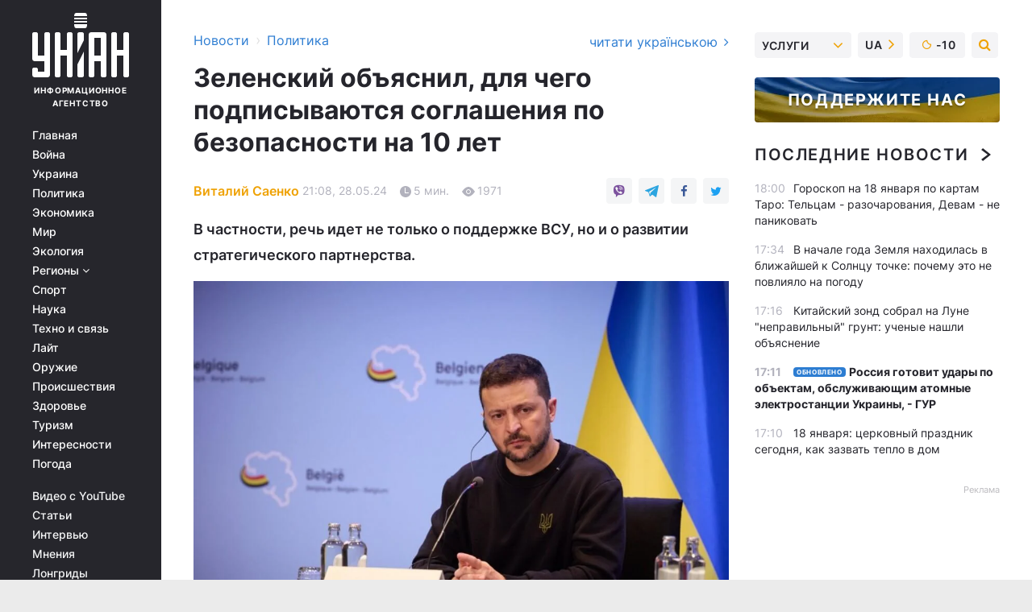

--- FILE ---
content_type: text/html; charset=UTF-8
request_url: https://www.unian.net/politics/soglasheniya-po-bezopasnosti-zelenskiy-rasskazal-dlya-chego-nuzhny-eti-dokumenty-12649614.html
body_size: 33933
content:
    <!doctype html><html lang="ru"><head><meta charset="utf-8"><meta name="viewport" content="width=device-width, initial-scale=1.0, maximum-scale=2"><title>Соглашения по безопасности - Зеленский рассказал, для чего нужны эти документы</title><meta name="description" content="Президент подчеркнул, что в этих соглашениях речь идет о стратегическом партнерстве, и в частности, о восстановлении, гуманитарном направлении, медицине, реабилитации."/><meta name="keywords" content="соглашения по безопасности, Владимир Зеленский, война в Украине, Владимир Зеленский, война в Украине"/><meta name="theme-color" content="#28282d"><link rel="manifest" href="https://www.unian.net/manifest.json"><link rel="shortcut icon" href="https://www.unian.net/favicon.ico"/><meta property="fb:page_id" content="112821225446278"/><meta property="fb:app_id" content="1728296543975266"/><meta name="application-name" content="УНИАН"><meta name="apple-mobile-web-app-title" content="УНИАН"><meta name="apple-itunes-app" content="app-id=840099366, affiliate-data=ct=smartbannerunian"><link rel="mask-icon" href="https://www.unian.net/images/safari-pinned-tab.svg" color="#28282d"><link rel="apple-touch-icon" href="https://www.unian.net/images/apple-touch-icon.png"><link rel="apple-touch-icon" sizes="76x76" href="https://www.unian.net/images/apple-touch-icon-76x76.png"><link rel="apple-touch-icon" sizes="120x120" href="https://www.unian.net/images/apple-touch-icon-120x120.png"><link rel="apple-touch-icon" sizes="152x152" href="https://www.unian.net/images/apple-touch-icon-152x152.png"><link rel="apple-touch-icon" sizes="180x180" href="https://www.unian.net/images/apple-touch-icon-180x180.png"><link rel="preconnect" href="https://get.optad360.io/" crossorigin><link rel="preconnect" href="https://images.unian.net/" crossorigin><link rel="preconnect" href="https://membrana-cdn.media/" crossorigin><link rel="preconnect" href="https://www.googletagmanager.com/" crossorigin><link rel="preconnect" href="https://static.cloudflareinsights.com" crossorigin><link rel="preconnect" href="https://securepubads.g.doubleclick.net" crossorigin><link rel="preconnect" href="https://pagead2.googlesyndication.com/" crossorigin><link rel="dns-prefetch" href="https://i.ytimg.com/"><link rel="dns-prefetch" href="https://1plus1.video/"><link rel="dns-prefetch" href="https://ls.hit.gemius.pl"><link rel="dns-prefetch" href="https://jsc.idealmedia.io/"><link rel="dns-prefetch" href="https://gaua.hit.gemius.pl/"><link rel="dns-prefetch" href="https://cm.g.doubleclick.net/"><link rel="dns-prefetch" href="https://fonts.googleapis.com/"><link rel="dns-prefetch" href="https://ep2.adtrafficquality.google/"><link rel="dns-prefetch" href="https://ep1.adtrafficquality.google/"><meta property="og:image:width" content="1000"><meta property="og:image:height" content="545"><meta property="og:image:type" content="image/png"><meta property="og:url" content="https://www.unian.net/politics/soglasheniya-po-bezopasnosti-zelenskiy-rasskazal-dlya-chego-nuzhny-eti-dokumenty-12649614.html"/><meta property="og:title" content="Зеленский объяснил, для чего подписываются соглашения по безопасности на 10 лет"/><meta property="og:description" content="В частности, речь идет не только о поддержке ВСУ, но и о развитии стратегического партнерства."/><meta property="og:type" content="article"/><meta property="og:image" content="https://images.unian.net/photos/2024_05/thumb_files/1000_545_1716918989-5028.jpeg?1"/><meta property="og:published_time" content="2024-05-28T21:08:00+03:00"><meta property="og:modified_time" content="2024-05-28T21:12:18+03:00"><meta property="og:tag" content="гарантии безопасности для Украины"><meta property="og:section" content="Политика"><meta property="og:author:first_name" content="Виталий"><meta property="og:author:last_name" content="Саенко"><meta name="twitter:card" content="summary_large_image"/><meta name="twitter:site" content="@unian"/><meta name="twitter:title" content="Зеленский объяснил, для чего подписываются соглашения по безопасности на 10 лет"/><meta name="twitter:description" content="В частности, речь идет не только о поддержке ВСУ, но и о развитии стратегического партнерства."><meta name="twitter:creator" content="@unian"/><meta name="twitter:image" content="https://images.unian.net/photos/2024_05/thumb_files/1000_545_1716918989-5028.jpeg?1"/><meta name="twitter:image:src" content="https://images.unian.net/photos/2024_05/thumb_files/1000_545_1716918989-5028.jpeg?1"/><meta name="twitter:domain" content="www.unian.net"/><meta name="robots" content="index, follow, max-image-preview:large"><meta name="telegram:channel" content="@uniannet"><link rel="alternate" href="https://www.unian.net/politics/soglasheniya-po-bezopasnosti-zelenskiy-rasskazal-dlya-chego-nuzhny-eti-dokumenty-12649614.html"
                  hreflang="ru"><link rel="alternate" href="https://www.unian.ua/politics/bezpekovi-ugodi-zelenskiy-rozpoviv-dlya-chogo-potribni-ci-dokumenti-12649617.html"
                  hreflang="uk"><script>
        function loadVideoNts(url) {
            var script = document.createElement('script');
            script.async = true;
            script.src = url;
            document.head.appendChild(script);
        }
        function handleIntersection(entries, observer) {
            entries.forEach(function (entry) {
                if (entry.isIntersecting) {
                    var videoWrapper = entry.target;
                    observer.unobserve(videoWrapper);

                    window.notsyCmd = window.notsyCmd || [];
                    window.notsyCmd.push(function () {
                        window.notsyInit({
                            pageVersionAutodetect: true,
                            targeting: [['site_section', 'politics']]
                        });
                    });

                    videoWrapper.setAttribute('data-loaded', 'true');
                    observer.disconnect(); // Припиняємо спостереження, коли блок був досягнутий

                    // Завантажуємо скрипт після досягнення блока
                    loadVideoNts('https://cdn.membrana.media/uni/ym.js');
                }
            });
        }

        var options = {
            root: null,
            rootMargin: '0px',
            threshold: 0.1
        };

        var observerMembr = new IntersectionObserver(handleIntersection, options);

        document.addEventListener('DOMContentLoaded', function () {
            var videoWrapper = document.querySelector('.nts-video-wrapper:not([data-loaded])');
            if (videoWrapper) {
                observerMembr.observe(videoWrapper);
            }
        });

    </script><link rel="alternate" href="https://www.unian.net/politics/soglasheniya-po-bezopasnosti-zelenskiy-rasskazal-dlya-chego-nuzhny-eti-dokumenty-12649614.html" hreflang="x-default"/><link href="https://www.unian.net/politics/soglasheniya-po-bezopasnosti-zelenskiy-rasskazal-dlya-chego-nuzhny-eti-dokumenty-novosti-ukraina-amp-12649614.html" rel="amphtml"><link rel="canonical" href="https://www.unian.net/politics/soglasheniya-po-bezopasnosti-zelenskiy-rasskazal-dlya-chego-nuzhny-eti-dokumenty-12649614.html"><link rel="preload" as="font" type="font/woff" crossorigin="anonymous" href="https://www.unian.net/build/assets/fonts/Inter/Inter-Bold.woff"><link rel="preload" as="font" type="font/woff" crossorigin="anonymous" href="https://www.unian.net/build/assets/fonts/Inter/Inter-Medium.woff"><link rel="preload" as="font" type="font/woff" crossorigin="anonymous" href="https://www.unian.net/build/assets/fonts/Inter/Inter-Regular.woff"><link rel="preload" as="font" type="font/woff" crossorigin="anonymous" href="https://www.unian.net/build/assets/fonts/Inter/Inter-SemiBold.woff"><style id="top"> *{margin:0;padding:0}body{font-size:14px;line-height:1.5}html{font-family:sans-serif;-ms-text-size-adjust:100%;-webkit-text-size-adjust:100%;-webkit-tap-highlight-color:rgba(0,0,0,0)}[class*=" icon-"],[class^=icon-],html{-webkit-font-smoothing:antialiased}a,img{border:none;outline:none}*{box-sizing:border-box;-webkit-box-sizing:border-box;-moz-box-sizing:border-box}@media (max-width:1184px){.nano-mob>.nano-content-mob{position:absolute;overflow:scroll;overflow-x:hidden;right:0;bottom:0}.nano-mob>.nano-content-mob::-webkit-scrollbar{display:none}.has-scrollbar>.nano-content-mob::-webkit-scrollbar{display:block}.nano-mob>.nano-pane{display:none!important;background:rgba(0,0,0,.25);position:absolute;width:10px;right:0;top:0;bottom:0;visibility:hidden;opacity:.01;-webkit-transition:.2s;-moz-transition:.2s;-o-transition:.2s;transition:.2s;border-radius:5px}.nano-mob>.nano-pane>.nano-slider{display:none;background:#444;position:relative;margin:0 1px;border-radius:3px}}@media (min-width:1185px){.nano-mob>.nano-content{-moz-appearance:none}.hidden-lg{display:none!important}.nano:not(.nano-mob)>.nano-content{position:absolute;overflow:auto;overflow-x:hidden;top:0;right:-12px!important;bottom:0;left:0}}.app-banner{padding:12px 26px 12px 16px;max-width:240px;height:320px;position:relative;margin:0 auto}.app-banner__title{font-weight:700;font-size:24px;line-height:28px;color:#efa205;margin-bottom:8px}.app-banner__text{font-weight:500;font-size:16px;line-height:20px;color:#fff}.app-banner__bottom{position:absolute;bottom:0;display:flex;justify-content:space-between;width:100%;left:0;padding:12px 16px}.app-banner__btn{height:36px;width:calc(50% - 4px);border:2px solid #efa205;border-radius:8px;text-align:center;line-height:30px}</style><link rel="stylesheet" href="https://www.unian.net/build/post.25f14eadfe90cdfe026eadb8063872ef.css"><style>
        .nts-video {width: 100%; height: calc(100vw / 16 * 9); max-height: 270px; margin: 10px auto; }
        .nts-video-wrapper {max-width: 670px;background: #383842;padding: 8px 16px 16px;border-radius: 4px;margin : 16px 0;overflow: hidden}
        .nts-video-label svg{margin-right: 8px;}
        .nts-video-label {font-weight: 600;font-size: 16px;line-height: 24px;align-self: start;letter-spacing: 0.08em;text-transform: uppercase;color: #B2B2BD;flex-start;align-items: center;
            display: flex;}

        @media (min-width: 1024px) {
            .nts-video {height: 360px; max-height: 360px;    margin-bottom: unset;}
        }
        @media (max-width: 1200px) {


        }

    </style><script type="application/ld+json">{"@context":"https:\/\/schema.org","@type":"ProfilePage","mainEntity":{"@type":"Person","name":"Виталий Саенко","description":"В журналистике с 2013-го года. В команде информагентства УНИАН - с 2014-го. Занимается освещением всех политических событий в стране, функционирования государственных институтов и деятельности гражданского общества. Отдельно следит за темой международных отношений и роли Украины в глобальной повестке дня.","email":"v.saienko@unian.info","image":"https:\/\/images.unian.net\/photos\/2020_10\/thumb_files\/300_300_1602512499-5094.png","jobTitle":"Корреспондент УНИАН","sameAs":["https:\/\/www.unian.ua\/editor\/vitaliy-saenko","https:\/\/twitter.com\/LinkolnAtlantic?t=Q3VLNRE6DSFXC8VlDbpviQ&s=09"],"url":"https:\/\/www.unian.net\/editor\/vitaliy-saenko"}}</script><script type="application/ld+json">{"@context":"https:\/\/schema.org","@type":"NewsArticle","headline":"Зеленский объяснил, для чего подписываются соглашения по безопасности на 10 лет","description":"В частности, речь идет не только о поддержке ВСУ, но и о развитии стратегического партнерства.","articleSection":"Политика","inLanguage":"ru","isAccessibleForFree":true,"datePublished":"2024-05-28T21:08:00+03:00","dateModified":"2024-05-28T21:12:18+03:00","mainEntityOfPage":{"@type":"WebPage","@id":"https:\/\/www.unian.net\/politics\/soglasheniya-po-bezopasnosti-zelenskiy-rasskazal-dlya-chego-nuzhny-eti-dokumenty-12649614.html"},"image":{"@type":"ImageObject","url":"https:\/\/images.unian.net\/photos\/2024_05\/thumb_files\/1200_0_1716918989-5028.jpeg"},"publisher":{"@type":"Organization","name":"УНИАН","legalName":"Украинское независимое информационное агентство УНИАН","url":"https:\/\/www.unian.net\/","sameAs":["https:\/\/www.facebook.com\/uniannet\/","https:\/\/www.facebook.com\/UNIAN.ua","https:\/\/www.facebook.com\/unian.ukraine","https:\/\/www.facebook.com\/pogoda.unian\/","https:\/\/www.facebook.com\/devichnikunian\/","https:\/\/www.facebook.com\/starsunian\/","https:\/\/x.com\/unian","https:\/\/t.me\/uniannet","https:\/\/invite.viber.com\/?g2=AQA%2Fnf2OzxyI50pG6plG5XH2%2FokWAnOf0dNcAMevia2uE9z%2FYouMau7DjYf%2B06f1&lang=ru","https:\/\/www.youtube.com\/@unian","https:\/\/www.youtube.com\/@unian_tv","https:\/\/uk.wikipedia.org\/wiki\/%D0%A3%D0%9D%D0%86%D0%90%D0%9D","https:\/\/ru.wikipedia.org\/wiki\/%D0%A3%D0%9D%D0%98%D0%90%D0%9D","https:\/\/www.linkedin.com\/company\/96838031\/"],"foundingDate":1993,"logo":{"@type":"ImageObject","url":"https:\/\/www.unian.net\/images\/unian_schema.png","width":95,"height":60},"address":{"@type":"PostalAddress","streetAddress":"ул. Кириловская 23","addressLocality":"Киев","postalCode":"01001","addressCountry":"UA"},"contactPoint":{"@type":"ContactPoint","email":"unian.headquoters@unian.net","telephone":"+38-044-498-07-60","contactType":"headquoters","areaServed":"UA","availableLanguage":["uk-UA","ru-UA","en-UA"]}},"author":{"@type":"Person","name":"Виталий Саенко","description":"В журналистике с 2013-го года. В команде информагентства УНИАН - с 2014-го. Занимается освещением всех политических событий в стране, функционирования государственных институтов и деятельности гражданского общества. Отдельно следит за темой международных отношений и роли Украины в глобальной повестке дня.","email":"v.saienko@unian.info","image":"https:\/\/images.unian.net\/photos\/2020_10\/thumb_files\/300_300_1602512499-5094.png","jobTitle":"Корреспондент УНИАН","sameAs":["https:\/\/www.unian.ua\/editor\/vitaliy-saenko","https:\/\/twitter.com\/LinkolnAtlantic?t=Q3VLNRE6DSFXC8VlDbpviQ&s=09"],"url":"https:\/\/www.unian.net\/editor\/vitaliy-saenko"},"articleBody":"В течение двух дней Украина подписала такие соглашения с тремя странами \/ фото Офис ПрезидентаПрезидент Украины Владимир Зеленский сообщает, что соглашения о сотрудничестве в области безопасности подписываются с другими странами не потому, что все это время будет продолжаться война. Как передает корреспондент УНИАН, об этом глава государства сказал в Лиссабоне на совместной пресс-конференции с премьер-министром Португальской Республики Луишем Монтенегру.\r\n\r\nГлава государства заявил, что Украина подписала три очень важных соглашения о сотрудничестве в области безопасности с Испанией, Бельгией и Португалией.\r\n\r\n\r\n\"Есть серьезное мощное соглашение, и это соглашение десятилетнее. Это не значит, что 10 лет будет война. Ни в коем случае. Мы говорим о том, что это действительно стратегические соглашения\", - сказал Зеленский.\r\n\r\n\r\nПрезидент объяснил, что в этих соглашениях речь идет о стратегическом партнерстве, и в частности, о восстановлении, гуманитарном направлении, медицине, реабилитации, а также о разминировании.\r\n\r\n\"Вы понимаете, какая площадь наших земель заминирована специально Российской Федерацией - площадь на сегодня больше, чем некоторые государства в мире по площади. И поэтому - это большая, сложная, мощная и очень опасная профессиональная работа\", - добавил Зеленский и подчеркнул, что для разминирования надо осуществить большую работу, чтобы украинские фермеры не теряли жизни.\r\n\r\nВ то же время, как отметил глава государства, оказание помощи Украине зависит от партнеров.\r\n\r\n\"Можно проголосовать за тот или иной пакет, а потом он месяца может идти. То есть, не все зависит от Украины, к сожалению\", - объяснил Зеленский.\r\n\r\nПо его словам, Украина благодарна за пакеты поддержки от партнеров и за подписание соглашений.\r\n\r\n\r\n\"То есть, что сейчас? Сейчас противовоздушная оборона. Среди этих соглашений есть договоренности со странами, у которых есть противовоздушные системы. Что касается, например Испании, там бы я на это обратил внимание. У нас действительно были соответствующие договоренности и будет дополнительное ПВО по конкретным системам и конкретно ракет. Я просто не хочу говорить сейчас о некоторых деталях, пока эти системы не пришли, потому что люди в Украине, я скажу вам откровенно, очень больно это воспринимают и ждут, потому что это, знаете, как в пустыне глоток воды, потому что после решения мы ждем некоторый срок, а ежедневно на головы прилетают ракеты и авиабомбы РФ\", - подчеркнул Зеленский.\r\n\r\n\r\nОн сказал, что Украина сейчас кроме ПВО должна получить артиллерию и бронированную технику.\r\n\r\n\"Что касается завтра? Копродукция наших оборонных индустрий (совместное производство - УНИАН). Это очень важно. Здесь я также очень хотел бы, чтобы в технологическом направлении, направлении дронов, будущего роботизированных систем, систем радиоэлектронной борьбы - в этом направлении мы бы работали с другими партнерами и мы этот вопрос поднимали сегодня с португальской стороной\", - отметил Зеленский.\r\n\r\nОн сказал, что это производство поможет и после войны.\r\n\r\n\"Это очень важный аспект - уже мы как живые свидетели, к сожалению, свидетели войны, но мы говорим, что без этого опыта безопасности в том или ином государстве, в независимости, есть оно в НАТО, нет его, мощная у него армия, или не очень мощная - без этих систем безопасности не может быть. Потому что новая война - она высокотехнологичная\", - заявил Зеленский.\r\n\r\nТакже глава государства ответил на утверждение журналистов, что эти соглашения по безопасности не имеют обязательной юридической силы.\r\n\r\n\r\n\"Я считаю, что этот документ будет работать, потому что мы его подписываем на уровне лидеров. Это двусторонний договор. Все страны, которые подписывают двусторонний договор, присоединились к решению Вильнюсского саммита - к Вильнюсской декларации G7+. Я не сомневаюсь в партнерстве стран. Некоторые из этих соглашений, которые мы подписали, они уже начали действовать... Например, мы подписывали с Британией и Французской республикой, и там есть соответствующее количество соответствующих дальнобойных возможностей для Украины. И уже первая партия из наших договоренностей в Украине, и мы уже ее применяли\", - подытожил Зеленский.\r\n\r\n\r\nОн считает, что когда соглашения подписываются на уровне лидеров - то должны выполняться, потому что лидеры являются лицом стран.\r\n\r\n\r\n\r\nПодписание соглашений по безопасности - что известно\r\n\r\nКак сообщал УНИАН, сегодня, 28 мая, Португалия стала 12-й страной, с которой Украина заключила двустороннее соглашение по безопасности во исполнение положений Совместной декларации G7, принятой в Вильнюсе 12 июля прошлого года.\r\n\r\nТакже Владимир Зеленский и премьер-министр Бельгии Александр Де Кроо в Брюсселе подписали двустороннее Соглашение о сотрудничестве в сфере безопасности и долгосрочной поддержке. Отмечается, что в этом году Бельгия планирует выделить Украине 977 млн евро на военную помощь.\r\n\r\nКроме того, Украина и Испания заключили Соглашение о сотрудничестве в сфере безопасности. Также страна-партнер предоставит 5 миллиардов евро на оружие для Украины.\r\n\r\nВас также могут заинтересовать новости:\r\n\r\n\nЗеленский прибыл в Испанию: что будет делать (фото, видео)\n\r\n\tГарантии безопасности и F-16: Зеленский направляется в новую страну\n\r\n\tЗеленский: Иран открыто поставляет оружие в Россию"}</script><script type="application/ld+json">{"@context":"https:\/\/schema.org","@type":"BreadcrumbList","itemListElement":[{"@type":"ListItem","position":1,"item":{"@id":"https:\/\/www.unian.net\/","name":"Новости"}},{"@type":"ListItem","position":2,"item":{"@id":"https:\/\/www.unian.net\/politics","name":"Политика"}},{"@type":"ListItem","position":3,"item":{"@id":"https:\/\/www.unian.net\/politics\/soglasheniya-po-bezopasnosti-zelenskiy-rasskazal-dlya-chego-nuzhny-eti-dokumenty-12649614.html","name":"Зеленский объяснил, для чего подписываются соглашения по безопасности на 10 лет"}}]}</script><link rel="alternate" type="application/rss+xml" href="https://rss.unian.net/site/gplay_52_rus.rss"/><script type="application/ld+json">{"@context":"https:\/\/schema.org","@type":"SoftwareApplication","name":"УНИАН","operatingSystem":"iOS 13.0 or later","applicationCategory":"BusinessApplication","offers":{"@type":"Offer","price":"0","priceCurrency":"USD"}}</script><script type="application/ld+json">{"@context":"https:\/\/schema.org","@type":"SoftwareApplication","name":"УНИАН","operatingSystem":"ANDROID","applicationCategory":"BusinessApplication","offers":{"@type":"Offer","price":"0","priceCurrency":"USD"}}</script><script type="application/ld+json">{"@context":"https:\/\/schema.org","@type":"Organization","name":"УНИАН","legalName":"Украинское независимое информационное агентство УНИАН","url":"https:\/\/www.unian.net\/","sameAs":["https:\/\/www.facebook.com\/uniannet\/","https:\/\/www.facebook.com\/UNIAN.ua","https:\/\/www.facebook.com\/unian.ukraine","https:\/\/www.facebook.com\/pogoda.unian\/","https:\/\/www.facebook.com\/devichnikunian\/","https:\/\/www.facebook.com\/starsunian\/","https:\/\/x.com\/unian","https:\/\/t.me\/uniannet","https:\/\/invite.viber.com\/?g2=AQA%2Fnf2OzxyI50pG6plG5XH2%2FokWAnOf0dNcAMevia2uE9z%2FYouMau7DjYf%2B06f1&lang=ru","https:\/\/www.youtube.com\/@unian","https:\/\/www.youtube.com\/@unian_tv","https:\/\/uk.wikipedia.org\/wiki\/%D0%A3%D0%9D%D0%86%D0%90%D0%9D","https:\/\/ru.wikipedia.org\/wiki\/%D0%A3%D0%9D%D0%98%D0%90%D0%9D","https:\/\/www.linkedin.com\/company\/96838031\/"],"foundingDate":1993,"logo":{"@type":"ImageObject","url":"https:\/\/www.unian.net\/images\/unian_schema.png","width":95,"height":60},"address":{"@type":"PostalAddress","streetAddress":"ул. Кириловская 23","addressLocality":"Киев","postalCode":"01001","addressCountry":"UA"},"contactPoint":{"@type":"ContactPoint","email":"unian.headquoters@unian.net","telephone":"+38-044-498-07-60","contactType":"headquoters","areaServed":"UA","availableLanguage":["uk-UA","ru-UA","en-UA"]}}</script><script type="application/ld+json">{"@context":"https:\/\/schema.org","@type":"NewsMediaOrganization","name":"УНИАН","legalName":"Украинское независимое информационное агентство УНИАН","url":"https:\/\/www.unian.net\/","sameAs":["https:\/\/www.facebook.com\/uniannet\/","https:\/\/www.facebook.com\/UNIAN.ua","https:\/\/www.facebook.com\/unian.ukraine","https:\/\/www.facebook.com\/pogoda.unian\/","https:\/\/www.facebook.com\/devichnikunian\/","https:\/\/www.facebook.com\/starsunian\/","https:\/\/x.com\/unian","https:\/\/t.me\/uniannet","https:\/\/invite.viber.com\/?g2=AQA%2Fnf2OzxyI50pG6plG5XH2%2FokWAnOf0dNcAMevia2uE9z%2FYouMau7DjYf%2B06f1&lang=ru","https:\/\/www.youtube.com\/@unian","https:\/\/www.youtube.com\/@unian_tv","https:\/\/uk.wikipedia.org\/wiki\/%D0%A3%D0%9D%D0%86%D0%90%D0%9D","https:\/\/ru.wikipedia.org\/wiki\/%D0%A3%D0%9D%D0%98%D0%90%D0%9D","https:\/\/www.linkedin.com\/company\/96838031\/"],"foundingDate":1993,"logo":{"@type":"ImageObject","url":"https:\/\/www.unian.net\/images\/unian_schema.png","width":95,"height":60},"address":{"@type":"PostalAddress","streetAddress":"ул. Кириловская 23","addressLocality":"Киев","postalCode":"01001","addressCountry":"UA"},"contactPoint":{"@type":"ContactPoint","email":"unian.headquoters@unian.net","telephone":"+38-044-498-07-60","contactType":"headquoters","areaServed":"UA","availableLanguage":["uk-UA","ru-UA","en-UA"]}}</script><script type="application/ld+json">{"@context":"https:\/\/schema.org","@type":"WebSite","name":"Украинское независимое информационное агентство УНИАН","alternateName":"УНИАН","url":"https:\/\/www.unian.net\/","potentialAction":{"@type":"SearchAction","target":"https:\/\/www.unian.net\/search?q={search_term_string}","query-input":"required name=search_term_string"},"author":{"@type":"NewsMediaOrganization","name":"УНИАН","legalName":"Украинское независимое информационное агентство УНИАН","url":"https:\/\/www.unian.net\/","sameAs":["https:\/\/www.facebook.com\/uniannet\/","https:\/\/www.facebook.com\/UNIAN.ua","https:\/\/www.facebook.com\/unian.ukraine","https:\/\/www.facebook.com\/pogoda.unian\/","https:\/\/www.facebook.com\/devichnikunian\/","https:\/\/www.facebook.com\/starsunian\/","https:\/\/x.com\/unian","https:\/\/t.me\/uniannet","https:\/\/invite.viber.com\/?g2=AQA%2Fnf2OzxyI50pG6plG5XH2%2FokWAnOf0dNcAMevia2uE9z%2FYouMau7DjYf%2B06f1&lang=ru","https:\/\/www.youtube.com\/@unian","https:\/\/www.youtube.com\/@unian_tv","https:\/\/uk.wikipedia.org\/wiki\/%D0%A3%D0%9D%D0%86%D0%90%D0%9D","https:\/\/ru.wikipedia.org\/wiki\/%D0%A3%D0%9D%D0%98%D0%90%D0%9D","https:\/\/www.linkedin.com\/company\/96838031\/"],"foundingDate":1993,"logo":{"@type":"ImageObject","url":"https:\/\/www.unian.net\/images\/unian_schema.png","width":95,"height":60},"address":{"@type":"PostalAddress","streetAddress":"ул. Кириловская 23","addressLocality":"Киев","postalCode":"01001","addressCountry":"UA"},"contactPoint":{"@type":"ContactPoint","email":"unian.headquoters@unian.net","telephone":"+38-044-498-07-60","contactType":"headquoters","areaServed":"UA","availableLanguage":["uk-UA","ru-UA","en-UA"]}},"creator":{"@type":"NewsMediaOrganization","name":"УНИАН","legalName":"Украинское независимое информационное агентство УНИАН","url":"https:\/\/www.unian.net\/","sameAs":["https:\/\/www.facebook.com\/uniannet\/","https:\/\/www.facebook.com\/UNIAN.ua","https:\/\/www.facebook.com\/unian.ukraine","https:\/\/www.facebook.com\/pogoda.unian\/","https:\/\/www.facebook.com\/devichnikunian\/","https:\/\/www.facebook.com\/starsunian\/","https:\/\/x.com\/unian","https:\/\/t.me\/uniannet","https:\/\/invite.viber.com\/?g2=AQA%2Fnf2OzxyI50pG6plG5XH2%2FokWAnOf0dNcAMevia2uE9z%2FYouMau7DjYf%2B06f1&lang=ru","https:\/\/www.youtube.com\/@unian","https:\/\/www.youtube.com\/@unian_tv","https:\/\/uk.wikipedia.org\/wiki\/%D0%A3%D0%9D%D0%86%D0%90%D0%9D","https:\/\/ru.wikipedia.org\/wiki\/%D0%A3%D0%9D%D0%98%D0%90%D0%9D","https:\/\/www.linkedin.com\/company\/96838031\/"],"foundingDate":1993,"logo":{"@type":"ImageObject","url":"https:\/\/www.unian.net\/images\/unian_schema.png","width":95,"height":60},"address":{"@type":"PostalAddress","streetAddress":"ул. Кириловская 23","addressLocality":"Киев","postalCode":"01001","addressCountry":"UA"},"contactPoint":{"@type":"ContactPoint","email":"unian.headquoters@unian.net","telephone":"+38-044-498-07-60","contactType":"headquoters","areaServed":"UA","availableLanguage":["uk-UA","ru-UA","en-UA"]}},"publisher":{"@type":"NewsMediaOrganization","name":"УНИАН","legalName":"Украинское независимое информационное агентство УНИАН","url":"https:\/\/www.unian.net\/","sameAs":["https:\/\/www.facebook.com\/uniannet\/","https:\/\/www.facebook.com\/UNIAN.ua","https:\/\/www.facebook.com\/unian.ukraine","https:\/\/www.facebook.com\/pogoda.unian\/","https:\/\/www.facebook.com\/devichnikunian\/","https:\/\/www.facebook.com\/starsunian\/","https:\/\/x.com\/unian","https:\/\/t.me\/uniannet","https:\/\/invite.viber.com\/?g2=AQA%2Fnf2OzxyI50pG6plG5XH2%2FokWAnOf0dNcAMevia2uE9z%2FYouMau7DjYf%2B06f1&lang=ru","https:\/\/www.youtube.com\/@unian","https:\/\/www.youtube.com\/@unian_tv","https:\/\/uk.wikipedia.org\/wiki\/%D0%A3%D0%9D%D0%86%D0%90%D0%9D","https:\/\/ru.wikipedia.org\/wiki\/%D0%A3%D0%9D%D0%98%D0%90%D0%9D","https:\/\/www.linkedin.com\/company\/96838031\/"],"foundingDate":1993,"logo":{"@type":"ImageObject","url":"https:\/\/www.unian.net\/images\/unian_schema.png","width":95,"height":60},"address":{"@type":"PostalAddress","streetAddress":"ул. Кириловская 23","addressLocality":"Киев","postalCode":"01001","addressCountry":"UA"},"contactPoint":{"@type":"ContactPoint","email":"unian.headquoters@unian.net","telephone":"+38-044-498-07-60","contactType":"headquoters","areaServed":"UA","availableLanguage":["uk-UA","ru-UA","en-UA"]}},"datePublished":"2026-01-17T18:15:40+02:00","dateModified":"2026-01-17T18:15:40+02:00","inLanguage":"ru"}</script><link href="https://www.googletagmanager.com/gtag/js?id=G-TECJ2YKWSJ" rel="preload" as="script"><script async src="https://www.googletagmanager.com/gtag/js?id=G-TECJ2YKWSJ"></script><script>window.dataLayer = window.dataLayer || [];function gtag(){dataLayer.push(arguments);}gtag('js', new Date());gtag('config', 'G-TECJ2YKWSJ');</script><script>(function(w,d,s,l,i){w[l]=w[l]||[];w[l].push({'gtm.start':new Date().getTime(),event:'gtm.js'});var f=d.getElementsByTagName(s)[0],j=d.createElement(s),dl=l!='dataLayer'?'&l='+l:'';j.async=true;j.src='https://www.googletagmanager.com/gtm.js?id='+i+dl;f.parentNode.insertBefore(j,f);})(window,document,'script','dataLayer','GTM-N24V2BL');</script></head><body class="home" data-infinite-scroll=""><div id="page_content" class="container main-wrap" data-page="1" data-page-max="50"><div class="main-column row m-0"><div class="col-lg-2 col-sm-12 prl0"><div class="main-menu"><div class="main-menu__content nano"><div class="nano-content"><div class="inside-nano-content"><a href="javascript:void(0);" id="trigger" class="menu-trigger hidden-lg" aria-label="menu"></a><div class="main-menu__logo"><a href="https://www.unian.net/"><img src="https://www.unian.net/images/unian-logo.svg" alt="Информационное агентство" width="120" height="80"/><div class="main-menu__logo-text">Информационное агентство</div></a></div><div class="hidden-lg main-menu__search"><div class="header-search__toggle hidden-lg" style="width: 15px; height: 19px"><i class="fa fa-search"></i></div><form method="GET" action="https://www.unian.net/search" class="header-search__form disactive"><div class="header-search__close hidden-lg">+</div><input type="text" name="q" aria-label="search" class="header-search__input" placeholder=" "/><input type="hidden" name="token" value="903988509"/><button type="submit" class="header-search__button" aria-label="search"><i class="fa fa-search"></i></button></form></div><nav class="main-menu__nav mp-menu nano nano-mob" id="mp-menu"><div class="main-menu__close hidden-lg">+</div><div class="nano-content nano-content-mob"><div class="mp-level main-menu__list"><ul><li class="main-menu__item"><a href="https://www.unian.net/">Главная</a></li><li class="main-menu__item"><a href="https://www.unian.net/war">Война</a></li><li class="main-menu__item"><a href="https://www.unian.net/society">Украина</a></li><li class="main-menu__item"><a href="https://www.unian.net/politics">Политика</a></li><li class="main-menu__item"><a href="https://www.unian.net/economics">Экономика</a></li><li class="main-menu__item"><a href="https://www.unian.net/world">Мир</a></li><li class="main-menu__item"><a href="https://www.unian.net/ecology">Экология</a></li><li class="main-menu__item has-submenu"><a href="javascript:void(0);">Регионы <i class="fa fa-angle-down"></i></a><div class="sub-level main-menu__sub-list"><ul><li><a href="https://www.unian.net/kyiv">Киев</a></li><li><a href="https://www.unian.net/lvov">Львов</a></li><li><a href="https://www.unian.net/dnepropetrovsk">Днепр</a></li><li><a href="https://www.unian.net/kharkiv">Харьков</a></li><li><a href="https://www.unian.net/odessa">Одесса</a></li></ul></div></li><li class="main-menu__item"><a href="https://sport.unian.net/">Спорт</a></li><li class="main-menu__item"><a href="https://www.unian.net/science">Наука</a></li><li class="main-menu__item"><a href="https://www.unian.net/techno">Техно и связь</a></li><li class="main-menu__item"><a href="https://www.unian.net/lite">Лайт</a></li><li class="main-menu__item"><a href="https://www.unian.net/weapons">Оружие</a></li><li class="main-menu__item"><a href="https://www.unian.net/incidents">Происшествия</a></li><li class="main-menu__item"><a href="https://health.unian.net/">Здоровье</a></li><li class="main-menu__item"><a href="https://www.unian.net/tourism">Туризм</a></li><li class="main-menu__item"><a href="https://www.unian.net/curiosities">Интересности</a></li><li class="main-menu__item"><a href="https://pogoda.unian.net">Погода</a></li></ul></div><div class="main-menu__services main-menu__list"><ul><li class="main-menu__item"><a href="https://www.unian.net/video-youtube">Видео с YouTube</a></li><li class="main-menu__item"><a href="https://www.unian.net/detail/publications">Статьи</a></li><li class="main-menu__item"><a href="https://www.unian.net/detail/interviews">Интервью</a></li><li class="main-menu__item"><a href="https://www.unian.net/detail/opinions">Мнения</a></li><li class="main-menu__item"><a href="https://www.unian.net/longrids">Лонгриды</a></li><li class="main-menu__item hidden-lg"><a href="https://www.unian.net/static/press/live">Пресс-центр</a></li><li class="main-menu__item has-submenu hidden-lg"><a href="javascript:void(0);">Услуги<i class="fa fa-angle-down"></i></a><div class="sub-level main-menu__sub-list"><ul><li><a href="https://www.unian.net/static/advertising/advert">Реклама на сайте</a></li><li><a href="https://www.unian.net/static/press/about">Пресс-центр</a></li><li><a href="https://photo.unian.net/">Фотобанк</a></li><li><a href="https://www.unian.net/static/monitoring/about">Мониторинг СМИ</a></li><li><a href="https://www.unian.net/static/subscription/products">Подписка на новости</a></li></ul></div></li></ul></div><div class="main-menu__services main-menu__list"><ul><li class="main-menu__item"><a href="https://www.unian.net/news/archive">Архив</a></li><li class="main-menu__item "><a href="https://www.unian.net/vacancy">Вакансии</a></li><li class="main-menu__item"><a href="https://www.unian.net/static/contacts">Контакты</a></li></ul></div></div></nav></div></div></div><div id="M473096ScriptRootC1436947" class="ideal-story" data-attribute="https://jsc.idealmedia.io/u/n/unian.net.1436947.js"></div></div></div><div class="col-lg-10 col-sm-12"><div class=" hot-news--negative"  ></div><div  class="running-line--negative"></div><div class="content-column"
											><div id="block_left_column_content" class="left-column sm-w-100"
																					 data-ajax-url="https://www.unian.net/politics/soglasheniya-po-bezopasnosti-zelenskiy-rasskazal-dlya-chego-nuzhny-eti-dokumenty-12649614.html"
																	><div class=" infinity-item"
         data-url="https://www.unian.net/politics/soglasheniya-po-bezopasnosti-zelenskiy-rasskazal-dlya-chego-nuzhny-eti-dokumenty-12649614.html"
         data-title="Соглашения по безопасности - Зеленский рассказал, для чего нужны эти документы"
         data-io-article-url="https://www.unian.net/politics/soglasheniya-po-bezopasnosti-zelenskiy-rasskazal-dlya-chego-nuzhny-eti-dokumenty-12649614.html"
         data-prev-url="https://www.unian.net/politics"
    ><div class="article "><div class="top-bredcr "><div class="breadcrumbs"><ol vocab="https://schema.org/" typeof="BreadcrumbList"><li property="itemListElement" typeof="ListItem"><a property="item" typeof="WebPage"
               href="/detail/all_news"><span
                        property="name">  Новости</span></a><meta property="position" content="1"></li><li><span>›</span></li><li property="itemListElement" typeof="ListItem"><a property="item" typeof="WebPage"
                   href="https://www.unian.net/politics"><span
                            property="name">  Политика</span></a><meta property="position" content="2"></li></ol></div><a href="https://www.unian.ua/politics/bezpekovi-ugodi-zelenskiy-rozpoviv-dlya-chogo-potribni-ci-dokumenti-12649617.html" rel="alternate" hreflang="uk" class="other-lang ">
                                   читати українською
                                                                <i class="fa fa-angle-right"></i></a></div><h1>Зеленский объяснил, для чего подписываются соглашения по безопасности на 10 лет</h1><div class="article__info    "><div><p class="article__author--bottom    "><a href="https://www.unian.net/editor/vitaliy-saenko" class="article__author-name">
                                                                                                                                        Виталий Саенко
                                                            </a></p><div class="article__info-item time ">21:08, 28.05.24</div><span class="article__info-item comments"><i class="unian-read"></i>
                                5 мин.
                            </span><span class="article__info-item views"><i class="unian-eye"></i><span id="js-views-12649614"></span><script>
    function CreateRequest() {
        var Request = false;

        if (window.XMLHttpRequest) {
            //Gecko-совместимые браузеры, Safari, Konqueror
            Request = new XMLHttpRequest();
        } else if (window.ActiveXObject) {
            //Internet explorer
            try {
                Request = new ActiveXObject("Microsoft.XMLHTTP");
            } catch (CatchException) {
                Request = new ActiveXObject("Msxml2.XMLHTTP");
            }
        }

        if (!Request) {
            return null;
        }

        return Request;
    }

    /*
        Функция посылки запроса к файлу на сервере
        r_method  - тип запроса: GET или POST
        r_path    - путь к файлу
        r_args    - аргументы вида a=1&b=2&c=3...
        r_handler - функция-обработчик ответа от сервера
    */
    function SendRequest(r_method, r_path, r_args, r_handler) {
        //Создаём запрос
        var Request = CreateRequest();

        //Проверяем существование запроса еще раз
        if (!Request) {
            return;
        }

        //Назначаем пользовательский обработчик
        Request.onreadystatechange = function() {
            //Если обмен данными завершен
            if (Request.readyState == 4) {
                if (Request.status == 200) {
                    //Передаем управление обработчику пользователя
                    r_handler(Request);
                }
            }
        }

        //Проверяем, если требуется сделать GET-запрос
        if (r_method.toLowerCase() == "get" && r_args.length > 0)
            r_path += "?" + r_args;

        //Инициализируем соединение
        Request.open(r_method, r_path, true);

        if (r_method.toLowerCase() == "post") {
            //Если это POST-запрос

            //Устанавливаем заголовок
            Request.setRequestHeader("Content-Type","application/x-www-form-urlencoded; charset=utf-8");
            //Посылаем запрос
            Request.send(r_args);
        } else {
            //Если это GET-запрос
            Request.responseType = 'json';
            //Посылаем нуль-запрос
            Request.send(null);
        }
    }

    //Создаем функцию обработчик
    var Handler = function(Request) {
        document.getElementById("js-views-12649614").innerHTML = ' ' + Request.response.views;
    }

    //Отправляем запрос
    SendRequest("GET", '/ajax/views/12649614', "", Handler);
</script></span></div><div class="article-shares " data-url="https://www.unian.net/politics/soglasheniya-po-bezopasnosti-zelenskiy-rasskazal-dlya-chego-nuzhny-eti-dokumenty-12649614.html"><div class="social-likes"><a href="viber://forward?text=https://www.unian.net/politics/soglasheniya-po-bezopasnosti-zelenskiy-rasskazal-dlya-chego-nuzhny-eti-dokumenty-12649614.html" class="vb" rel="nofollow noopener"><i class="unian-viber"></i></a><a href="https://telegram.me/share/url?url=https://www.unian.net/politics/soglasheniya-po-bezopasnosti-zelenskiy-rasskazal-dlya-chego-nuzhny-eti-dokumenty-12649614.html" class="tg" rel="nofollow noopener"><i class="unian-telegramm"></i></a><a href="https://www.facebook.com/sharer.php?u=https://www.unian.net/politics/soglasheniya-po-bezopasnosti-zelenskiy-rasskazal-dlya-chego-nuzhny-eti-dokumenty-12649614.html" class="fb" rel="nofollow noopener"><i class="fa fa-facebook"></i></a><a href="https://twitter.com/share?&url=https://www.unian.net/politics/soglasheniya-po-bezopasnosti-zelenskiy-rasskazal-dlya-chego-nuzhny-eti-dokumenty-12649614.html&text=Зеленский объяснил, для чего подписываются соглашения по безопасности на 10 лет" class="tw" rel="nofollow noopener"><i class="fa fa-twitter"></i></a></div></div></div><p class="article__like-h2">В частности, речь идет не только о поддержке ВСУ, но и о развитии стратегического партнерства.</p><div class="article-text  "><figure class="photo_block"><img alt="В течение двух дней Украина подписала такие соглашения с тремя странами / фото Офис Президента" data-height="800" data-width="1199" src="[data-uri]" title="В течение двух дней Украина подписала такие соглашения с тремя странами / фото Офис Президента" width="773" height="516" data-src="https://images.unian.net/photos/2024_05/1716919899-4719.jpeg?r=590002" class="lazy"><figcaption class="subscribe_photo_text">В течение двух дней Украина подписала такие соглашения с тремя странами / фото Офис Президента</figcaption></figure><p>Президент Украины Владимир Зеленский сообщает, что <a href="https://www.unian.net/politics/soglasheniya-po-bezopasnosti-zelenskiy-priletel-v-portugaliyu-dlya-podpisaniya-dokumenta-12649503.html" target="_blank">соглашения о сотрудничестве в области безопасности</a> подписываются с другими странами не потому, что все это время будет продолжаться война. Как передает корреспондент УНИАН, об этом глава государства сказал в Лиссабоне на совместной пресс-конференции с премьер-министром Португальской Республики Луишем Монтенегру.</p><p>Глава государства заявил, что Украина подписала три очень важных соглашения о сотрудничестве в области безопасности с Испанией, Бельгией и Португалией.</p><blockquote><p>"Есть серьезное мощное соглашение, и это соглашение десятилетнее. Это не значит, что 10 лет будет война. Ни в коем случае. Мы говорим о том, что это действительно стратегические соглашения", - сказал Зеленский.</p></blockquote><p>Президент объяснил, что в этих соглашениях речь идет о стратегическом партнерстве, и в частности, о восстановлении, гуманитарном направлении, медицине, реабилитации, а также о разминировании.</p><div><div class="nts-video-wrapper"><div class="nts-video-label"><svg xmlns="http://www.w3.org/2000/svg" width="24" height="24" viewbox="0 0 24 24" fill="none"><path d="M17 12L9 16L9 8L17 12Z" fill="#B2B2BD"></path><rect x="0.5" y="0.5" width="23" height="23" rx="11.5" stroke="#B2B2BD"></rect></svg>Видео дня</div><div class="nts-video UNI_VIDEO"></div></div></div><p>"Вы понимаете, какая площадь наших земель заминирована специально Российской Федерацией - площадь на сегодня больше, чем некоторые государства в мире по площади. И поэтому - это большая, сложная, мощная и очень опасная профессиональная работа", - добавил Зеленский и подчеркнул, что для разминирования надо осуществить большую работу, чтобы украинские фермеры не теряли жизни.</p><p>В то же время, как отметил глава государства, оказание помощи Украине зависит от партнеров.</p><p>"Можно проголосовать за тот или иной пакет, а потом он месяца может идти. То есть, не все зависит от Украины, к сожалению", - объяснил Зеленский.</p><p>По его словам, Украина благодарна за пакеты поддержки от партнеров и за подписание соглашений.</p><blockquote><p>"То есть, что сейчас? Сейчас противовоздушная оборона. Среди этих соглашений есть договоренности со странами, у которых есть противовоздушные системы. Что касается, например Испании, там бы я на это обратил внимание. У нас действительно были соответствующие договоренности и будет дополнительное ПВО по конкретным системам и конкретно ракет. Я просто не хочу говорить сейчас о некоторых деталях, пока эти системы не пришли, потому что люди в Украине, я скажу вам откровенно, очень больно это воспринимают и ждут, потому что это, знаете, как в пустыне глоток воды, потому что после решения мы ждем некоторый срок, а ежедневно на головы прилетают ракеты и авиабомбы РФ", - подчеркнул Зеленский.</p></blockquote><p>Он сказал, что Украина сейчас кроме ПВО должна получить артиллерию и бронированную технику.</p><p>"Что касается завтра? Копродукция наших оборонных индустрий (совместное производство - УНИАН). Это очень важно. Здесь я также очень хотел бы, чтобы в технологическом направлении, направлении дронов, будущего роботизированных систем, систем радиоэлектронной борьбы - в этом направлении мы бы работали с другими партнерами и мы этот вопрос поднимали сегодня с португальской стороной", - отметил Зеленский.</p><p>Он сказал, что это производство поможет и после войны.</p><p>"Это очень важный аспект - уже мы как живые свидетели, к сожалению, свидетели войны, но мы говорим, что без этого опыта безопасности в том или ином государстве, в независимости, есть оно в НАТО, нет его, мощная у него армия, или не очень мощная - без этих систем безопасности не может быть. Потому что новая война - она высокотехнологичная", - заявил Зеленский.</p><p>Также глава государства ответил на утверждение журналистов, что эти соглашения по безопасности не имеют обязательной юридической силы.</p><blockquote><p>"Я считаю, что этот документ будет работать, потому что мы его подписываем на уровне лидеров. Это двусторонний договор. Все страны, которые подписывают двусторонний договор, присоединились к решению Вильнюсского саммита - к Вильнюсской декларации G7+. Я не сомневаюсь в партнерстве стран. Некоторые из этих соглашений, которые мы подписали, они уже начали действовать... Например, мы подписывали с Британией и Французской республикой, и там есть соответствующее количество соответствующих дальнобойных возможностей для Украины. И уже первая партия из наших договоренностей в Украине, и мы уже ее применяли", - подытожил Зеленский.</p></blockquote><p>Он считает, что когда соглашения подписываются на уровне лидеров - то должны выполняться, потому что лидеры являются лицом стран.</p><div><div class="read-also-slider"><div class="read-also-slider__title">Читайте также:</div><div class="read-also-slider__carousel   owl-carousel owl-theme  "><div class="read-also-slider__item item "><a href="https://www.unian.net/politics/zahvat-rossiey-baltiyskogo-morya-kuleba-dal-sovet-nato-i-es-12646485.html?utm_source=unian&amp;utm_medium=related_news&amp;utm_campaign=multi_related_news_in_post" class="read-also-slider__image" target="_blank"><img class="lazy" src="[data-uri]" alt="Захват Россией Балтийского моря: Кулеба дал совет НАТО и ЕС" width="370" height="130" loading="lazy" data-src="https://images.unian.net/photos/2023_11/thumb_files/370_250_1701254197-1754.jpg"></a><div class="read-also-slider__info"><a href="https://www.unian.net/politics/zahvat-rossiey-baltiyskogo-morya-kuleba-dal-sovet-nato-i-es-12646485.html?utm_source=unian&amp;utm_medium=related_news&amp;utm_campaign=multi_related_news_in_post" class=" read-also-slider__link" target="_blank">
                            "Захват" Россией Балтийского моря: Кулеба дал совет НАТО и ЕС</a></div></div><div class="read-also-slider__item item "><a href="https://www.unian.net/politics/sammit-mira-zelenskiy-vyskazalsya-o-svoih-ozhidaniyah-12646416.html?utm_source=unian&amp;utm_medium=related_news&amp;utm_campaign=multi_related_news_in_post" class="read-also-slider__image" target="_blank"><img class="lazy" src="[data-uri]" alt="Наши люди, как рабы: Зеленский высказал свои ожидания от саммита мира в Швейцарии" width="370" height="130" loading="lazy" data-src="https://images.unian.net/photos/2024_05/thumb_files/370_250_1715431103-1688.png"></a><div class="read-also-slider__info"><a href="https://www.unian.net/politics/sammit-mira-zelenskiy-vyskazalsya-o-svoih-ozhidaniyah-12646416.html?utm_source=unian&amp;utm_medium=related_news&amp;utm_campaign=multi_related_news_in_post" class=" read-also-slider__link" target="_blank">
                            "Наши люди, как рабы": Зеленский высказал свои ожидания от саммита мира в Швейцарии</a></div></div><div class="read-also-slider__item item "><a href="https://www.unian.net/politics/kogda-zakonchitsya-voyna-putin-gotov-zamorozit-voynu-reakciya-ukrainy-12645816.html?utm_source=unian&amp;utm_medium=related_news&amp;utm_campaign=multi_related_news_in_post" class="read-also-slider__image" target="_blank"><img class="lazy" src="[data-uri]" alt="В МИД отреагировали на заявления, что Путин готов заморозить войну" width="370" height="130" loading="lazy" data-src="https://images.unian.net/photos/2024_05/thumb_files/370_250_1716565257-8817.jpg"></a><div class="read-also-slider__info"><a href="https://www.unian.net/politics/kogda-zakonchitsya-voyna-putin-gotov-zamorozit-voynu-reakciya-ukrainy-12645816.html?utm_source=unian&amp;utm_medium=related_news&amp;utm_campaign=multi_related_news_in_post" class=" read-also-slider__link" target="_blank">
                            В МИД отреагировали на заявления, что "Путин готов заморозить войну"</a></div></div></div></div></div><h2>Подписание соглашений по безопасности - что известно</h2><p>Как сообщал УНИАН, сегодня, 28 мая, Португалия стала 12-й страной, с которой Украина <a href="https://www.unian.net/politics/eshche-odna-strana-podpisala-s-ukrainoy-soglashenie-po-bezopasnosti-chto-izvestno-12649584.html" target="_blank">заключила двустороннее соглашение по безопасности</a> во исполнение положений Совместной декларации G7, принятой в Вильнюсе 12 июля прошлого года.</p><p>Также Владимир Зеленский и премьер-министр Бельгии Александр Де Кроо в Брюсселе <a href="https://www.unian.net/politics/eshche-odna-strana-podpisala-s-ukrainoy-soglashenie-po-bezopasnosti-chto-izvestno-12649584.html" target="_blank">подписали двустороннее Соглашение о сотрудничестве в сфере безопасности</a> и долгосрочной поддержке. Отмечается, что в этом году Бельгия планирует выделить Украине 977 млн евро на военную помощь.</p><p>Кроме того, Украина и Испания заключили Соглашение о сотрудничестве в сфере безопасности. Также страна-партнер <a href="https://www.unian.net/politics/voyna-v-ukraine-ispaniya-napravit-5-milliardov-evro-na-oruzhie-dlya-ukrainy-12648246.html" target="_blank">предоставит 5 миллиардов евро на оружие для Украины</a>.</p><h2>Вас также могут заинтересовать новости:</h2><ul><li><a href="https://www.unian.net/politics/prezident-ukrainy-zelenskiy-pribyl-v-ispaniyu-chto-budet-delat-12648015.html?utm_source=unian&amp;utm_medium=read_more_news&amp;utm_campaign=read_more_news_in_post" target="_blank">Зеленский прибыл в Испанию: что будет делать (фото, видео)</a></li><li><a href="https://www.unian.net/politics/garantiji-bezpeki-ta-f-16-zelenskiy-pryamuye-do-novoji-krajini-12648705.html?utm_source=unian&amp;utm_medium=read_more_news&amp;utm_campaign=read_more_news_in_post" target="_blank">Гарантии безопасности и F-16: Зеленский направляется в новую страну</a></li><li><a href="https://www.unian.net/politics/voyna-v-ukraine-iran-otkryto-postavlyaet-oruzhie-v-rossiyu-zelenskiy-12649023.html?utm_source=unian&amp;utm_medium=read_more_news&amp;utm_campaign=read_more_news_in_post" target="_blank">Зеленский: Иран открыто поставляет оружие в Россию</a></li></ul></div><div class="article__tags "><a href="https://www.unian.net/tag/voyna-v-ukraine" data-gtm-click data-gtm-action="Click"
                                       data-gtm-type="Tags" data-gtm-text="война в Украине"
                                       class="article__tag  ">война в Украине</a><a href="https://www.unian.net/tag/vladimir-zelenskiy" data-gtm-click data-gtm-action="Click"
                                       data-gtm-type="Tags" data-gtm-text="Владимир Зеленский"
                                       class="article__tag  ">Владимир Зеленский</a><a href="https://www.unian.net/tag/garantii-bezopasnosti-dlya-ukrainy" data-gtm-click data-gtm-action="Click"
                                       data-gtm-type="Tags" data-gtm-text="гарантии безопасности для Украины"
                                       class="article__tag  ">гарантии безопасности для Украины</a></div><a href="https://donate.unian.net" class="support-post"><span class="support-post__text">Помогите проекту</span><span class="support-post__btn">Поддержите нас</span></a><div class="article-bottom  "><div class="social-btn-bottom"><a href="https://t.me/uniannet" class="social-btn-bottom__item tg"
       target="_blank" rel="nofollow noopener"><i class="unian-telegramm"></i><span>Читать УНИАН в Telegram</span></a><a href="https://www.facebook.com/UNIAN.net" class="social-btn-bottom__item fb"
       target="_blank" rel="nofollow noopener"><i class="unian-fb"></i><span>Читать УНИАН в Facebook</span></a></div></div><div class="partner-news margin-top-20"     style="height: 520px"  ><div class="title-without-border black">
    Новости партнеров
</div><div class="  article-bottom-gallery-slider"><iframe data-src="/content/li-987-rus.html" style="width:100%" loading="lazy" class="partners-iframe"
                height="470" frameborder="0" scrolling="no" title="partners news"></iframe></div></div></div></div></div><div id="block_right_column_content" class="right-column newsfeed  d-none d-md-block"

																							><div class="tools"><div class="dropdown tools__dropdown tools__item"><a href="javascript:void(0);" class="dropdown-toggle">
            Услуги
            <i class="fa fa-angle-down"></i></a><div class="dropdown-menu"><a class="dropdown__item" href="https://www.unian.net/static/advertising/advert">Реклама</a><a class="dropdown__item" href="https://www.unian.net/static/press/about">Пресс-центр</a><a class="dropdown__item" href="https://photo.unian.net/">Фотобанк</a><a class="dropdown__item" href="https://www.unian.net/static/monitoring/about">Мониторинг</a></div></div><div class="tools__item"><a href="https://www.unian.ua/politics/bezpekovi-ugodi-zelenskiy-rozpoviv-dlya-chogo-potribni-ci-dokumenti-12649617.html" class="tools__link"><span>
                                     UA
                             </span><i class="fa fa-angle-right"></i></a></div><div class="tools__item" style="width: 69px; justify-content: center"><a               href="https://pogoda.unian.net"
              class="tools__link" id="unian_weather_widget"><i class="fa fa-sun-o mr-1"></i><div></div></a></div><div class="tools__item tools-search"><div class="tools-search__toggle"><i class="fa fa-search"></i></div><form method="GET" action="https://www.unian.net/search" class="tools-search__form"><input type="text" name="q" aria-label="search" class="tools-search__input" placeholder=" " maxlength="20"/><input type="hidden" name="token" value="1482501694"/><button type="submit" class="tools-search__button" aria-label="search"><i class="fa fa-search"></i></button></form></div></div><a href="https://donate.unian.net  " class="support-unian">
            Поддержите нас
        </a><!-- Block all_news start --><div  data-vr-zone="all_right_news" class="block-base ajax-block-container"><section class="newsfeed-column"><a href="https://www.unian.net/detail/all_news" class="title-bordered">
        

                                                                                Последние новости
                                                            <i class="unian-arrow-more"></i></a><div
                                             data-block-ajax-url="https://health.unian.net/ajax/all_news?page_route=news_post_new"
                data-ajax-page="1"
                data-ajax-limit="75"
                data-counter=""
                    ><ul class="newsfeed__list "><li class="newsfeed__item"><span class="newsfeed__time">18:00</span><h3 class="newsfeed__link"><a href="https://www.unian.net/lite/astrology/goroskop-na-zavtra-po-kartam-taro-telcam-razocharovaniya-devam-ne-panikovat-13257801.html"  data-vr-contentbox="news_0">Гороскоп на 18 января по картам Таро: Тельцам - разочарования, Девам - не паниковать</a></h3></li><li class="newsfeed__item"><span class="newsfeed__time">17:34</span><h3 class="newsfeed__link"><a href="https://www.unian.net/science/zemlya-v-nachale-goda-planeta-nahodilas-v-blizhayshey-k-solncu-tochke-i-na-pogodu-eto-ne-povliyalo-13258179.html"  data-vr-contentbox="news_1">В начале года Земля находилась в ближайшей к Солнцу точке: почему это не повлияло на погоду</a></h3></li><li class="newsfeed__item"><span class="newsfeed__time">17:16</span><h3 class="newsfeed__link"><a href="https://www.unian.net/science/novosti-kosmosa-lunnyy-grunt-sobrannyy-kitaycami-okazalsya-s-syurprizom-13258410.html"  data-vr-contentbox="news_2">Китайский зонд собрал на Луне "неправильный" грунт: ученые нашли объяснение</a></h3></li><li class="newsfeed__item strong"><span class="newsfeed__time">17:11</span><h3 class="newsfeed__link"><a href="https://www.unian.net/economics/energetics/gur-rf-gotovitsya-nanesti-udary-po-podstanciyam-atomnyh-elektrostanciy-ukrainy-13258380.html"  data-vr-contentbox="news_3"><span class="blue-marker">обновлено</span>Россия готовит удары по объектам, обслуживающим атомные электростанции Украины, - ГУР</a></h3></li><li class="newsfeed__item"><span class="newsfeed__time">17:10</span><h3 class="newsfeed__link"><a href="https://www.unian.net/lite/holidays/kakoy-segodnya-cerkovnyy-prazdnik-18-yanvarya-2026-zaprety-i-primety-dnya-13258203.html"  data-vr-contentbox="news_4">18 января: церковный праздник сегодня, как зазвать тепло в дом</a></h3></li><li class="newsfeed__banner banner-fb"><span class="newsfeed__ad">Реклама</span><div class="bnr-block__bnr" style="height: 600px; overflow:hidden;"><!-- Banner UDF1 () start. --><div data-banner="[https://images.unian.net/photos/2021_04/1619793683-7224.png]" data-banner-link="[https://www.unian.net/pogoda/]" data-ad="/82479101/Unian.net_/UDF1_300x600" data-type="bnr" data-size="[[300, 600]]"></div><ins class="staticpubads89354" data-sizes-desktop="300x600" data-slot="14" data-type_oa="GDF1"></ins><!-- Banner UDF1 () end. --></div></li><li class="newsfeed__item"><span class="newsfeed__time">17:04</span><h3 class="newsfeed__link"><a href="https://www.unian.net/economics/energetics/udary-po-energosisteme-nardep-nazval-tri-vozmozhnyh-scenariya-razvitiya-sobytiy-13258404.html"  data-vr-contentbox="news_5">Что будет дальше с украинской энергетикой: нардеп назвал три возможных сценария</a></h3></li><li class="newsfeed__item"><span class="newsfeed__time">17:00</span><h3 class="newsfeed__link"><a href="https://www.unian.net/lite/astrology/goroskop-na-zavtra-dlya-vse-znakov-rakam-nagruzka-strelcam-izbegat-oshibok-13257795.html"  data-vr-contentbox="news_6">Гороскоп на 18 января: Ракам - нагрузка, Стрельцам - избегать ошибок</a></h3></li><li class="newsfeed__item"><span class="newsfeed__time">16:55</span><h3 class="newsfeed__link"><a href="https://www.unian.net/techno/hardware/deficit-pamyati-nekotorye-komplektuyushchie-pk-stali-dorozhe-zolota-13258392.html"  data-vr-contentbox="news_7">SSD-накопители стали дороже золота из-за бума искусственного интеллекта</a></h3></li><li class="newsfeed__item d-flex align-items-center w-100"><div class="newsfeed__time newsfeed__tg"><svg xmlns="http://www.w3.org/2000/svg" width="20" height="16" viewBox="0 0 20 16" fill="none"><path fill-rule="evenodd" clip-rule="evenodd" d="M1.36937 6.90067C6.73698 4.64981 10.3103 3.15417 12.1046 2.42856C17.2115 0.370208 18.285 0.0148083 18.9751 0C19.1285 0 19.4659 0.0296168 19.6959 0.207316C19.8799 0.355399 19.926 0.547908 19.9566 0.695991C19.9873 0.844074 20.018 1.15505 19.9873 1.39198C19.7112 4.20556 18.515 11.0322 17.9016 14.1715C17.6409 15.5043 17.1348 15.9485 16.644 15.993C15.5705 16.0818 14.7577 15.3118 13.7302 14.6602C12.1046 13.6384 11.1998 13.0017 9.62015 11.9947C7.79516 10.8397 8.97604 10.2029 10.0189 9.16634C10.2949 8.89979 15.0031 4.75347 15.0951 4.38326C15.1104 4.33883 15.1104 4.16113 15.0031 4.07228C14.8957 3.98343 14.7424 4.01305 14.6197 4.04267C14.451 4.07228 11.8745 5.73081 6.85967 9.00345C6.12354 9.49212 5.46409 9.72905 4.86598 9.71425C4.20654 9.69944 2.94898 9.35885 1.99815 9.06268C0.847949 8.70728 -0.0722116 8.51477 0.00446848 7.89282C0.0504765 7.56704 0.510557 7.24126 1.36937 6.90067Z" fill="#26A5E4"/></svg></div><h3><a class="newsfeed__link w-100" href="https://t.me/uniannet" target="_blank"  ><b>УНИАН в Телеграм - новости Украины в режиме онлайн</b></a></h3></li><li class="newsfeed__item"><span class="newsfeed__time">16:26</span><h3 class="newsfeed__link"><a href="https://www.unian.net/war/voyna-v-ukraine-rossiya-ne-hochet-otkazyvatsya-ot-taktiki-vremen-vtoroy-mirovoy-13258365.html"  data-vr-contentbox="news_8">Армия РФ не хочет адаптироваться к дроновой войне и надеется на чудо, - NYT</a></h3></li><li class="newsfeed__item"><span class="newsfeed__time">16:17</span><h3 class="newsfeed__link"><a href="https://www.unian.net/curiosities/indiya-sozdala-sistemu-pclr-dlya-obnaruzheniya-istrebiteley-nevidimok-kak-ona-rabotaet-13258188.html"  data-vr-contentbox="news_9">Индия создала систему для обнаружения истребителей-невидимок: как она работает</a></h3></li><li class="newsfeed__item"><span class="newsfeed__time">16:05</span><h3 class="newsfeed__link"><a href="https://www.unian.net/techno/neiroseti/chatgpt-nachnet-pokazyvat-reklamu-pryamo-vnutri-dialogov-s-chat-botom-13258356.html"  data-vr-contentbox="news_10">ChatGPT начнет показывать рекламу прямо внутри диалога с чат-ботом</a></h3></li><li class="newsfeed__item strong"><span class="newsfeed__time">16:02</span><h3 class="newsfeed__link"><a href="https://www.unian.net/politics/zelenskiy-prezident-rasskazal-chto-ukrainskaya-delegaciya-budet-dokazyvat-komande-trampa-v-mayami-13258344.html"  data-vr-contentbox="news_11">Зеленский рассказал, что украинская делегация будет доказывать команде Трампа в Майами</a></h3></li><li class="newsfeed__item strong"><span class="newsfeed__time">15:58</span><h3 class="newsfeed__link"><a href="https://www.unian.net/economics/energetics/povrezhdeniya-ochen-znachitelnye-rf-massirovanno-udarila-po-kriticheskoy-infrastrukture-harkova-novosti-harkova-13258350.html"  data-vr-contentbox="news_12">"Повреждения очень значительные": РФ массированно ударила по критической инфраструктуре Харькова</a></h3></li><li class="newsfeed__item"><span class="newsfeed__time">15:54</span><h3 class="newsfeed__link"><a href="https://www.unian.net/world/voyna-nato-i-rf-stotenberg-ocenil-mozhno-li-eshche-predotvratit-napadenie-13258338.html"  data-vr-contentbox="news_13">Можно ли еще предотвратить нападение России на страны НАТО: Столтенберг оценил угрозу</a></h3></li><li class="newsfeed__item"><span class="newsfeed__time">15:48</span><h3 class="newsfeed__link"><a href="https://www.unian.net/curiosities/kot-6-veshchey-kotorye-bezumno-razdrazhayut-kotov-13258323.html"  data-vr-contentbox="news_14">Ветеринары назвали 6 неожиданных вещей, которые безумно раздражают котов</a></h3></li><li class="newsfeed__item"><span class="newsfeed__time">15:43</span><h3 class="newsfeed__link"><a href="https://www.unian.net/weapons/stroitelstvo-zavoda-rheinmetall-iz-snaryadov-v-ukraine-snova-otlozhili-pochemu-13258326.html"  data-vr-contentbox="news_15">Строительство завода Rheinmetall по производству снарядов в Украине снова отложили: названы причины</a></h3></li><li class="newsfeed__item"><span class="newsfeed__time">15:40</span><h3 class="newsfeed__link"><a href="https://www.unian.net/lite/astrology/goroskop-2026-tri-znaka-zodiaka-zapustyat-moshchnuyu-perezagruzku-zhizni-peremeny-na-poroge-13257936.html"  data-vr-contentbox="news_16">Три знака Зодиака запустят мощную перезагрузку: перемены на пороге</a></h3></li><li class="newsfeed__item"><span class="newsfeed__time">15:06</span><h3 class="newsfeed__link"><a href="https://www.unian.net/world/kitay-otrabatyvaet-elementy-napadeniya-na-tayvan-smi-13258302.html"  data-vr-contentbox="news_17">Китайские спецназовцы уже тренируются похищать президента Тайваня, - СМИ</a></h3></li><li class="newsfeed__item"><span class="newsfeed__time">15:00</span><h3 class="newsfeed__link"><a href="https://www.unian.net/lite/advice/shcho-mozhna-pidklyuchiti-do-ekoflou-a-shcho-ne-mozhna-ekspert-dav-chitku-instrukciyu-13258233.html"  data-vr-contentbox="news_18"><span class="blue-marker">Проверено экспертом</span>Почему взрываются Экофлоу и другие зарядные станции: что нельзя к ним подключать</a></h3></li><li class="newsfeed__item"><span class="newsfeed__time">14:54</span><h3 class="newsfeed__link"><a href="https://www.unian.net/lite/stars/otoplenie-v-kieve-zhena-viktora-pavlika-uzhasnula-set-posle-blekauta-foto-novosti-kieva-13258290.html"  data-vr-contentbox="news_19">"Не знаю, как вывожу": жена Павлика ужаснула сеть после блэкаута в Киеве (фото)</a></h3></li><li class="newsfeed__item"><span class="newsfeed__time">14:51</span><h3 class="newsfeed__link"><a href="https://sport.unian.net/boxing/aleksandr-usik-bokser-rasskazal-protiv-kakih-sopernikov-vyshel-by-na-ring-13258281.html"  data-vr-contentbox="news_20">Фьюри, Кличко, Льюис: Усик назвал соперников, против которых вышел бы на ринг</a></h3></li><li class="newsfeed__item"><span class="newsfeed__time">14:51</span><h3 class="newsfeed__link"><a href="https://www.unian.net/science/arheologi-nashli-na-dne-ozera-doistoricheskie-kanoe-kotorye-starshe-piramid-foto-13258248.html"  data-vr-contentbox="news_21">Археологи нашли на дне озера доисторические каноэ, которые старше пирамид (фото)</a></h3></li><li class="newsfeed__item"><span class="newsfeed__time">14:45</span><h3 class="newsfeed__link"><a href="https://www.unian.net/curiosities/grechishnyy-chay-polza-i-vred-pochemu-on-stanovitsya-populyarnym-13257759.html"  data-vr-contentbox="news_22">Гречишный чай: польза и вред популярного китайского чая "Ку Цяо" из зерен гречихи</a></h3></li><li class="newsfeed__item"><span class="newsfeed__time">14:30</span><h3 class="newsfeed__link"><a href="https://www.unian.net/economics/energetics/soyuznik-ischez-kreml-eshche-ne-opravilsya-ot-shoka-iz-za-sobytiy-v-venesuele-kolumnist-spiegel-13258263.html"  data-vr-contentbox="news_23">Союзник исчез: Кремль еще не оправился от шока из-за событий в Венесуэле, - колумнист Spiegel</a></h3></li><li class="newsfeed__item"><span class="newsfeed__time">14:29</span><h3 class="newsfeed__link"><a href="https://www.unian.net/society/udary-po-energetike-kak-ukraincy-vyzhivayut-zimoy-bez-sveta-i-tepla-13258251.html"  data-vr-contentbox="news_24">Кот-грелка и костер во дворе: CNN показало, как украинцы выживают в суровую военную зиму</a></h3></li><li class="newsfeed__banner"><span class="newsfeed__ad">Реклама</span><div class="banner-container" style="height: 250px; overflow: hidden; margin-bottom: 20px;"><!-- Banner UDF2 () start. --><div data-ad="/82479101/Unian.net_/UDF2_300x250" data-type="bnr" data-size="[[300, 250]]"></div><ins class="staticpubads89354" data-sizes-desktop="300x250,250x250,200x200" data-slot="26" data-type_oa="UDF2"></ins><!-- Banner UDF2 () end. --></div></li><li class="newsfeed__item"><span class="newsfeed__time">14:06</span><h3 class="newsfeed__link"><a href="https://www.unian.net/economics/energetics/v-kieve-vosstanovili-otoplenie-pochti-vo-vseh-domah-posle-ataki-na-infrastrukturu-klichko-13258239.html"  data-vr-contentbox="news_25">В Киеве восстановили отопление почти во всех домах после атаки на инфраструктуру, - Кличко</a></h3></li><li class="newsfeed__item strong"><span class="newsfeed__time">13:49</span><h3 class="newsfeed__link"><a href="https://www.unian.net/society/komendantskiy-chas-voennoobyazannye-dolzhny-imet-pri-sebe-voenno-uchetnyy-dokument-13258221.html"  data-vr-contentbox="news_26">У мужчин должен быть военно-учетный документ документ при передвижении в комендантский час</a></h3></li><li class="newsfeed__item"><span class="newsfeed__time">13:45</span><h3 class="newsfeed__link"><a href="https://www.unian.net/economics/other/yaki-komunalni-poslugi-mozhna-ne-oplachuvati-yak-dovesti-fakt-vidsutnosti-vodi-ta-svitla-13257489.html"  data-vr-contentbox="news_27"><span class="blue-marker">Проверено экспертом</span>Оплату за свет и воду могут начислить даже при отключениях: чего ждать киевлянам</a></h3></li><li class="newsfeed__item"><span class="newsfeed__time">13:43</span><h3 class="newsfeed__link"><a href="https://www.unian.net/curiosities/golovolomka-so-spichkami-nuzhno-peremestit-1-spichku-chtoby-ravenstvo-stalo-pravilnym-13258062.html"  data-vr-contentbox="news_28">Нужно переместить только 1 спичку, чтобы равенство стало правильным: задача для гениев</a></h3></li><li class="newsfeed__item"><span class="newsfeed__time">13:43</span><h3 class="newsfeed__link"><a href="https://www.unian.net/lite/astrology/goroskop-2026-eti-znaki-zodiaka-bolshe-ne-smogut-zhit-po-staromu-13257912.html"  data-vr-contentbox="news_29">Эти знаки Зодиака больше не смогут жить по-старому: что их ждет</a></h3></li><li class="newsfeed__item strong"><span class="newsfeed__time">13:37</span><h3 class="newsfeed__link"><a href="https://www.unian.net/economics/energetics/zelenskiy-poruchil-srochno-uskorit-uvelichenie-importa-elektroenergii-13258215.html"  data-vr-contentbox="news_30">Зеленский поручил срочно ускорить увеличение импорта электроэнергии</a></h3></li><li class="newsfeed__item"><span class="newsfeed__time">13:31</span><h3 class="newsfeed__link"><a href="https://www.unian.net/techno/gadgets/novyy-makbuk-2026-stalo-izvestno-kogda-vyydet-macbook-s-sensornym-ekranom-13258185.html"  data-vr-contentbox="news_31">Стало известно, когда выйдут первые ноутбуки Apple с сенсорным экраном и без "челки"</a></h3></li><li class="newsfeed__item"><span class="newsfeed__time">13:23</span><h3 class="newsfeed__link"><a href="https://www.unian.net/lite/stars/anna-trincher-pevica-rasskazala-o-perenesennoy-operacii-i-sdelala-priznanie-13258197.html"  data-vr-contentbox="news_32">"Меня трясло ужасно": известная певица рассказала о перенесенной операции</a></h3></li><li class="newsfeed__item"><span class="newsfeed__time">13:04</span><h3 class="newsfeed__link"><a href="https://www.unian.net/weapons/l-159-kakie-samolety-ukraina-poluchit-ot-chehii-13258173.html"  data-vr-contentbox="news_33">Какие истребители Украина может получить от Чехии: объяснение экспертов</a></h3></li><li class="newsfeed__item"><span class="newsfeed__time">13:01</span><h3 class="newsfeed__link"><a href="https://www.unian.net/world/adam-kadyrov-stalo-izvestno-v-kakom-sostoyanii-syn-kadyrova-posle-dtp-13258167.html"  data-vr-contentbox="news_34">Сам был за рулем: СМИ раскрыли резонансные детали ДТП с любимым сыном Кадырова</a></h3></li><li class="newsfeed__item"><span class="newsfeed__time">13:00</span><h3 class="newsfeed__link"><a href="https://www.unian.net/curiosities/dom-slovo-harkov-pochemu-ego-nazyvayut-domom-smerti-ukrainskogo-vozrozhdeniya-13258137.html"  data-vr-contentbox="news_35">Символ "Растрелянного возрождения" в самом центре Харькова: где находится дом "Слово"</a></h3></li><li class="newsfeed__item"><span class="newsfeed__time">13:00</span><h3 class="newsfeed__link"><a href="https://www.unian.net/curiosities/yabluka-simirenka-chomu-sort-tak-nazivayetsya-i-shcho-stalosya-z-yogo-tvorcem-13256274.html"  data-vr-contentbox="news_36">Самые популярные яблоки в Украине: как появился сорт Симиренко и чем он особенный</a></h3></li><li class="newsfeed__item"><span class="newsfeed__time">12:53</span><h3 class="newsfeed__link"><a href="https://www.unian.net/lite/stars/taras-cymbalyuk-holostyak-eshche-bolshe-podogrel-sluhi-o-novom-romane-i-rassmeshil-set-video-13258164.html"  data-vr-contentbox="news_37">Цымбалюк еще больше подогрел слухи о новом романе и рассмешил сеть</a></h3></li><li class="newsfeed__item"><span class="newsfeed__time">12:48</span><h3 class="newsfeed__link"><a href="https://www.unian.net/economics/agro/v-ukraine-vzleteli-ceny-na-sveklu-rynok-lihoradit-13258155.html"  data-vr-contentbox="news_38">В Украине взлетели цены на свеклу: рынок лихорадит</a></h3></li><li class="newsfeed__item"><span class="newsfeed__time">12:45</span><h3 class="newsfeed__link"><a href="https://www.unian.net/curiosities/kuda-postavit-spatifillum-po-fen-shuy-otvet-ekspertov-13258071.html"  data-vr-contentbox="news_39">Не просто цветок: как спатифиллум влияет на атмосферу и энергетику дома</a></h3></li><li class="newsfeed__item"><span class="newsfeed__time">12:30</span><h3 class="newsfeed__link"><a href="https://www.unian.net/techno/communications/gmail-izmenit-adres-pochty-google-nachala-raskatyvat-ozhidaemuyu-funkciyu-13258131.html"  data-vr-contentbox="news_40">Пользователям Gmail впервые разрешили поменять "неудачные" адреса почты</a></h3></li><li class="newsfeed__item"><span class="newsfeed__time">12:30</span><h3 class="newsfeed__link"><a href="https://health.unian.net/health/chto-luchshe-granola-ili-ovsyanka-polza-i-vred-kazhdogo-vida-zavtraka-13258119.html"  data-vr-contentbox="news_41">Чем лучше завтракать - овсянкой или гранолой: врачи дали точный ответ</a></h3></li><li class="newsfeed__item"><span class="newsfeed__time">12:30</span><h3 class="newsfeed__link"><a href="https://www.unian.net/recipes/second-courses/meat-dishes/pechenochnye-kotlety-ochen-vkusnyy-recept-s-sekretnoy-pripravoy-13256610.html"  data-vr-contentbox="news_42">Печеночные котлеты "Королевские": стоит добавить секретную приправу</a></h3></li><li class="newsfeed__item strong"><span class="newsfeed__time">12:26</span><h3 class="newsfeed__link"><a href="https://www.unian.net/economics/energetics/otklyuchenie-sveta-v-ukraine-vveli-avariynye-otklyucheniya-v-nekotoryh-oblastyah-grafiki-ne-deystvuyut-13258149.html"  data-vr-contentbox="news_43">В Украине ввели аварийные отключения света: в каких областях графики не действуют</a></h3></li><li class="newsfeed__item"><span class="newsfeed__time">12:19</span><h3 class="newsfeed__link"><a href="https://www.unian.net/war/voyna-v-ukraine-v-isw-obyasnili-pochemu-rf-uporno-vret-o-zahvate-kupyanska-13258143.html"  data-vr-contentbox="news_44">"Купянск стал особенным": в ISW объяснили, почему РФ упорно врет о захвате города</a></h3></li><li class="newsfeed__banner"><span class="newsfeed__ad">Реклама</span><div class="newsfeedbox"><div class="banner-container" style="height: 600px; overflow: hidden;"><!-- Banner UDF3 () start. --><div data-ad="/82479101/Unian.net_/UDF3_300x600" data-type="bnr" data-size="[[300, 600]]"></div><ins class="staticpubads89354" data-sizes-desktop="300x600" data-slot="16" data-type_oa="UDF3"></ins><!-- Banner UDF3 () end. --></div></div></li><li class="newsfeed__item strong"><span class="newsfeed__time">12:14</span><h3 class="newsfeed__link"><a href="https://www.unian.net/politics/budanov-pribyl-v-ssha-dlya-vazhnoy-besedy-o-mirnom-soglashenii-13258125.html"  data-vr-contentbox="news_45">Буданов: Прибыл в США для важной беседы о мирном соглашении</a></h3></li><li class="newsfeed__item"><span class="newsfeed__time">12:00</span><h3 class="newsfeed__link"><a href="https://www.unian.net/curiosities/pochemu-nelzya-podklyuchatsya-k-obshchestvennomu-vayfayu-chto-budet-s-telefonom-13257627.html"  data-vr-contentbox="news_46">Могут ли владельцы общественного Wi-Fi увидеть, что вы делаете в телефоне: точный ответ</a></h3></li><li class="newsfeed__item"><span class="newsfeed__time">11:53</span><h3 class="newsfeed__link"><a href="https://www.unian.net/tourism/news/kakuyu-stranu-posetit-turist-posetil-65-stran-i-nazval-luchshuyu-13258113.html"  data-vr-contentbox="news_47">Турист посетил 65 стран, и назвал одну, куда готов был переехать</a></h3></li><li class="newsfeed__item"><span class="newsfeed__time">11:48</span><h3 class="newsfeed__link"><a href="https://www.unian.net/lite/astrology/goroskop-na-nedelyu-tri-znaka-zodiaka-vhodyat-v-redkuyu-polosu-udachi-v-konce-yanvarya-13257894.html"  data-vr-contentbox="news_48">Три знака Зодиака входят в редкую полосу удачи в конце января 2026</a></h3></li><li class="newsfeed__item strong"><span class="newsfeed__time">11:44</span><h3 class="newsfeed__link"><a href="https://www.unian.net/economics/energetics/kievskaya-oblast-gde-hudshaya-situaciya-so-svetom-posle-ataki-rf-13258101.html"  data-vr-contentbox="news_49">РФ снова ударила по энергетике Украины: где худшая ситуация с электричеством</a></h3></li><li class="newsfeed__item strong"><span class="newsfeed__time">11:43</span><h3 class="newsfeed__link"><a href="https://www.unian.net/world/bred-ot-nachala-do-konca-evropa-udivlena-mechtami-trampa-o-grenlandii-politico-13258095.html"  data-vr-contentbox="news_50">"Бред от начала до конца": Европа удивлена мечтами Трампа о Гренландии, - Politico</a></h3></li><li class="newsfeed__item"><span class="newsfeed__time">11:39</span><h3 class="newsfeed__link"><a href="https://www.unian.net/lite/show/evrovidenie-2026-suspilne-otreagirovalo-na-gromkiy-skandal-s-finalistkoy-nacotbora-13258092.html"  data-vr-contentbox="news_51">"Евровидение-2026": Суспільне отреагировало на громкий скандал с финалисткой Нацотбора</a></h3></li><li class="newsfeed__item"><span class="newsfeed__time">11:39</span><h3 class="newsfeed__link"><a href="https://www.unian.net/techno/gadgets/smartfony-2026-izvestnyy-android-brend-oficialno-uhodit-s-rynka-13258086.html"  data-vr-contentbox="news_52">Известный Android-бренд подтвердил, что больше не будет выпускать новые смартфоны</a></h3></li><li class="newsfeed__item"><span class="newsfeed__time">11:07</span><h3 class="newsfeed__link"><a href="https://www.unian.net/lite/stars/lesya-nikityuk-rodila-vedushchaya-vpervye-za-dolgoe-vremya-pokazalas-s-zhenihom-voinom-foto-13258077.html"  data-vr-contentbox="news_53">Леся Никитюк впервые за долгое время показалась с женихом-воином: редкие фото</a></h3></li><li class="newsfeed__item"><span class="newsfeed__time">10:58</span><h3 class="newsfeed__link"><a href="https://www.unian.net/world/tramp-poluchil-nobelevskuyu-premiyu-mira-cnn-ukazal-na-opasnyy-moment-13258059.html"  data-vr-contentbox="news_54">Трамп получил в подарок Нобелевскую премию мира, и это не повод для смеха, - CNN</a></h3></li><li class="newsfeed__item strong"><span class="newsfeed__time">10:56</span><h3 class="newsfeed__link"><a href="https://www.unian.net/war/kak-hartiya-ostanovila-okkupantov-v-kupyanske-the-telegraph-novosti-harkova-13258050.html"  data-vr-contentbox="news_55">"Бригада миллиардера": как "Хартия" остановила оккупантов в Купянске, - The Telegraph</a></h3></li><li class="newsfeed__item"><span class="newsfeed__time">10:47</span><h3 class="newsfeed__link"><a href="https://www.unian.net/curiosities/chto-luchshe-vsego-utolyaet-golod-dietolog-nazvala-4-produkta-bolee-sytnyh-chem-yayca-13258020.html"  data-vr-contentbox="news_56">Что есть, чтобы дольше не чувствовать голода: диетолог назвала 4 продукта, более сытные, чем яйца</a></h3></li><li class="newsfeed__item"><span class="newsfeed__time">10:31</span><h3 class="newsfeed__link"><a href="https://www.unian.net/weapons/be-12-poyavilos-video-bombometaniya-s-samoleta-amfibii-chf-rf-po-ukrainskomu-kateru-13258038.html"  data-vr-contentbox="news_57">Полная архаика: появилось видео бомбометания с самолета-амфибии Бе-12 по украинскому катеру</a></h3></li><li class="newsfeed__item strong"><span class="newsfeed__time">10:26</span><h3 class="newsfeed__link"><a href="https://www.unian.net/pogoda/news/pogoda-morozy-nagluho-skovyvayut-ukrainu-v-blizhayshie-dni-13258026.html"  data-vr-contentbox="news_58">Без потепления и осадков: морозы наглухо скуют Украину в ближайшие дни</a></h3></li><li class="newsfeed__item"><span class="newsfeed__time">10:10</span><h3 class="newsfeed__link"><a href="https://www.unian.net/curiosities/samye-dorogie-nahodki-v-sekond-hende-chto-cennogo-mozhno-nayti-13257360.html"  data-vr-contentbox="news_59">За такой мебелью "охотятся" антиквары, а в секонд-хенде она стоит копейки: о чем идет речь</a></h3></li><li class="newsfeed__item"><span class="newsfeed__time">09:58</span><h3 class="newsfeed__link"><a href="https://www.unian.net/economics/energetics/bez-tepla-50-domov-klichko-rasskazal-o-situacii-v-kieve-novosti-kieva-13258014.html"  data-vr-contentbox="news_60">Без тепла около 50 домов: Кличко рассказал о ситуации в Киеве</a></h3></li><li class="newsfeed__item"><span class="newsfeed__time">09:53</span><h3 class="newsfeed__link"><a href="https://www.unian.net/pogoda/news/pogoda-moroz-v-kieve-budet-oshchushchatsya-silnee-iz-za-kolyuchego-vetra-novosti-kieva-13258008.html"  data-vr-contentbox="news_61">Колючий ветер и арктический холод: мороз в Киеве будет ощущаться острее (график)</a></h3></li><li class="newsfeed__item"><span class="newsfeed__time">09:50</span><h3 class="newsfeed__link"><a href="https://www.unian.net/curiosities/eti-lyudi-imeyut-zolotoe-serdce-astrologi-nazvali-4-daty-rozhdeniya-13258002.html"  data-vr-contentbox="news_62">Эти люди имеют "золотое сердце": астрологи назвали 4 даты рождения</a></h3></li><li class="newsfeed__item"><span class="newsfeed__time">09:31</span><h3 class="newsfeed__link"><a href="https://www.unian.net/lite/astrology/goroskop-na-17-yanvarya-2026-eti-kitayskie-znaki-zodiaka-perestayut-dergatsya-iz-za-deneg-13257819.html"  data-vr-contentbox="news_63">Эти китайские знаки Зодиака перестают "дергаться" из-за денег: к ним идет богатство</a></h3></li><li class="newsfeed__item"><span class="newsfeed__time">09:30</span><h3 class="newsfeed__link"><a href="https://www.unian.net/weapons/dron-leleka-ukrainskie-bpla-poluchili-novuyu-tehnologiyu-13257996.html"  data-vr-contentbox="news_64">На фронте появились новые украинские БПЛА, способные уклоняться от зенитных дронов РФ</a></h3></li><li class="newsfeed__banner"><span class="newsfeed__ad">Реклама</span><div class="newsfeed-box "><div class="banner-container" style="height: 250px; overflow: hidden; margin-bottom: 20px;"><!-- Banner UDF4 () start. --><div data-ad="/82479101/Unian.net_/UDF4_300x250" data-type="bnr" data-size="[[300, 250]]"></div><ins class="staticpubads89354" data-sizes-desktop="300x250,250x250" data-slot="17" data-type_oa="UDF4"></ins><!-- Banner UDF4 () end. --></div></div></li><li class="newsfeed__item"><span class="newsfeed__time">09:22</span><h3 class="newsfeed__link"><a href="https://www.unian.net/ecology/sokol-balaban-v-stepi-odesskoy-oblasti-poyavilsya-odin-iz-samyh-bystryh-hishchnyh-ptic-evrazii-novosti-odessy-13257984.html"  data-vr-contentbox="news_65">В степи Одесской области появился один из самых быстрых хищных птиц Евразии</a></h3></li><li class="newsfeed__item"><span class="newsfeed__time">09:20</span><h3 class="newsfeed__link"><a href="https://www.unian.net/world/tramp-stal-li-prezident-ssha-laureatom-nobelevskoy-premii-mira-13257990.html"  data-vr-contentbox="news_66">Стал ли Трамп лауреатом премии мира: в Нобелевском комитете отреагировали на жест Мачадо</a></h3></li><li class="newsfeed__item"><span class="newsfeed__time">09:15</span><h3 class="newsfeed__link"><a href="https://www.unian.net/lite/advice/kak-varit-ris-chtoby-on-byl-rassypchatyy-kulinary-podelilis-sekretom-13256652.html"  data-vr-contentbox="news_67">Каждое зернышко будет отдельно: вот как нужно варить рассыпчатый рис</a></h3></li><li class="newsfeed__item strong"><span class="newsfeed__time">09:04</span><h3 class="newsfeed__link"><a href="https://www.unian.net/pogoda/news/sinoptik-natalya-didenko-soobshchila-kak-dolgo-v-ukraine-budut-silnye-morozy-13257978.html"  data-vr-contentbox="news_68">Синоптик Диденко сообщила, как долго в Украине еще будут сильные морозы</a></h3></li><li class="newsfeed__item"><span class="newsfeed__time">08:50</span><h3 class="newsfeed__link"><a href="https://health.unian.net/health/paracetamol-i-autizm-novoe-issledovanie-oproverglo-teoriyu-trampa-ob-ih-svyazi-13257975.html"  data-vr-contentbox="news_69">Новое исследование опровергло теорию Трампа о связи парацетамола и аутизма</a></h3></li><li class="newsfeed__item strong"><span class="newsfeed__time">08:45</span><h3 class="newsfeed__link"><a href="https://www.unian.net/world/vstuplenie-ukrainy-v-es-v-bryussele-razrabotali-plan-bystrogo-prinyatiya-v-sostav-bloka-13257966.html"  data-vr-contentbox="news_70">В Брюсселе разработали план, как быстро принять Украину в ЕС: подробности от Reuters</a></h3></li><li class="newsfeed__item"><span class="newsfeed__time">08:41</span><h3 class="newsfeed__link"><a href="https://www.unian.net/pogoda/news/pogoda-vo-lvove-na-pyat-dney-podryad-obyavili-zheltyy-uroven-opasnosti-novosti-lvova-13257960.html"  data-vr-contentbox="news_71">Во Львове на пять дней подряд объявили желтый уровень опасности (инфографика)</a></h3></li><li class="newsfeed__item"><span class="newsfeed__time">08:20</span><h3 class="newsfeed__link"><a href="https://www.unian.net/lite/astrology/goroskop-na-zavtra-po-kartam-taro-skorpionam-rezkiy-razryv-lvam-vyderzhat-pauzu-13257555.html"  data-vr-contentbox="news_72">Гороскоп на 17 января по картам Таро: Скорпионам - резкий разрыв, Львам - выдержать паузу</a></h3></li><li class="newsfeed__item strong"><span class="newsfeed__time">08:15</span><h3 class="newsfeed__link"><a href="https://www.unian.net/pogoda/news/pogoda-17-yanvarya-ukrainu-zhdet-suhaya-i-holodnaya-subbota-v-pare-oblastey-poletaet-sneg-13257486.html"  data-vr-contentbox="news_73">Украину ждёт сухая и холодная суббота, в паре областей полетает снег</a></h3></li><li class="newsfeed__item"><span class="newsfeed__time">08:15</span><h3 class="newsfeed__link"><a href="https://www.unian.net/society/komu-nelzya-idti-v-kumovya-mozhno-li-parnyu-pervogo-krestit-malchika-13256175.html"  data-vr-contentbox="news_74">Кому запрещено крестить ребенка и можно ли сменить крестных: объяснение священника</a></h3></li></ul></div><div class="single-block-loader"><div class="scroll-loader"><img src="https://health.unian.net/images/ajax-loader.svg" alt="загрузка..."/></div></div></section></div><!-- Block all_news end --></div></div><div class="clearfix"></div><div id="page_loader"><div class="scroll-loader"><img src="https://www.unian.net/images/ajax-loader.svg" alt="загрузка..."/></div></div><div class="footer" id="footer_pos"><div class="footer-menu"><div class="footer-menu--all"><div class="footer-menu__block"><a href="https://www.unian.net/tag/voyna-v-ukraine" class="footer-menu__title">Война в Украине</a><div class="footer-menu__list"><a href="https://www.unian.net/tag/natalya-moseychuk" class="footer-menu__link">Наталья Мосейчук +</a></div></div><div class="footer-menu__block"><a href="https://www.unian.net/society" class="footer-menu__title">Новости Украины</a><div class="footer-menu__list"><a href="https://www.unian.net/odessa" class="footer-menu__link">Новости Одессы</a><a href="https://www.unian.net/dnepropetrovsk" class="footer-menu__link">Новости Днепра</a><a href="https://www.unian.net/kharkiv" class="footer-menu__link">Новости Харькова</a><a href="https://www.unian.net/lvov" class="footer-menu__link">Новости Львова</a><a href="https://www.unian.net/kyiv" class="footer-menu__link">Новости Киева</a></div></div><div class="footer-menu__block"><a href="https://www.unian.net/economics" class="footer-menu__title">Новости экономики</a><div class="footer-menu__list"><a href="https://www.unian.net/tag/kurs-dollara" class="footer-menu__link">Курс доллара</a><a href="https://www.unian.net/tag/kurs-evro" class="footer-menu__link">Курс евро</a><a href="https://www.unian.net/tag/kurs-valyut" class="footer-menu__link">Курс валют</a><a href="https://www.unian.net/tag/ukrzaliznyitsya" class="footer-menu__link">Укрзализныця</a><a href="https://www.unian.net/tag/bitkoin" class="footer-menu__link">Биткоин – курс</a><a href="https://www.unian.net/tag/tarifyi-na-elektroenergiyu" class="footer-menu__link">Тарифы на электроэнергию</a><a href="https://www.unian.net/tag/tarifyi-na-gaz" class="footer-menu__link">Тарифы на газ</a></div></div><div class="footer-menu__block"><a href="https://www.unian.net/pogoda" class="footer-menu__title">Прогноз погоды</a><div class="footer-menu__list"><a href="https://www.unian.net/tag/magnitnyie-buri" class="footer-menu__link">Магнитные бури</a><a href="https://www.unian.net/tag/pogoda-na-nedelyu" class="footer-menu__link">Погода на неделю</a><a href="https://www.unian.net/tag/pogoda-na-mesyac" class="footer-menu__link">Погода на месяц</a><a href="https://www.unian.net/tag/sinoptik" class="footer-menu__link">Синоптик</a><a href="https://www.unian.net/tag/pogoda-kiev" class="footer-menu__link">Погода Киев</a><a href="https://www.unian.net/tag/pogoda-na-zavtra" class="footer-menu__link">Погода на завтра</a></div></div><div class="footer-menu__block"><a href="https://www.unian.net/lite/astrology" class="footer-menu__title">Гороскоп</a><div class="footer-menu__list"><a href="https://www.unian.net/lite/astrology/kogda-novolunie-budet-v-yanvare-2026-tochnoe-vremya-i-sovety-astrologa-mariny-skadi-13256598.html" class="footer-menu__link">Когда новолуние в январе 2026</a><a href="https://www.unian.net/tag/goroskop-na-segodnya" class="footer-menu__link">Гороскоп на сегодня</a><a href="https://www.unian.net/tag/goroskop-na-zavtra" class="footer-menu__link">Гороскоп на завтра</a><a href="https://www.unian.net/tag/goroskop-na-nedelyu" class="footer-menu__link">Гороскоп на неделю</a><a href="https://www.unian.net/lite/astrology/chto-mozhno-i-nelzya-delat-na-staryy-novyy-god-tradicii-i-zaprety-13252482.html" class="footer-menu__link">Что можно и нельзя делать на Старый Новый год 2026</a></div></div><div class="footer-menu__block"><a href="https://www.unian.net/lite/advice" class="footer-menu__title">Лайфхаки</a><div class="footer-menu__list"><a href="https://www.unian.net/lite/advice/kakoy-storonoy-ispolzovat-folgu-est-li-raznica-na-samom-dele-13252173.html" class="footer-menu__link">Какой стороной правильно класть фольгу на самом деле</a><a href="https://www.unian.net/lite/advice/shcho-mozhna-pidklyuchiti-do-ekoflou-a-shcho-ne-mozhna-ekspert-dav-chitku-instrukciyu-13258233.html" class="footer-menu__link">Что можно и нельзя подключать к Экофлоу</a><a href="https://www.unian.net/lite/advice/kak-varit-kuskus-pravilno-kak-sdelat-ee-rassypchatoy-13253412.html" class="footer-menu__link">Как приготовить рассыпчатый кускус</a><a href="https://www.unian.net/lite/advice/kak-prigotovit-omlet-chto-mozhno-dobavit-dlya-vkusa-13255209.html" class="footer-menu__link">Как вкусно приготовить омлет</a><a href="https://www.unian.net/lite/advice/kak-ubrat-zheltye-pyatna-ot-vody-na-potolke-i-stenah-chto-mozhno-s-nimi-sdelat-13252494.html" class="footer-menu__link">Как убрать желтые пятна от воды на потолке</a><a href="https://www.unian.net/lite/advice/kak-kleit-oboi-chtoby-ne-otkleivalis-poshagovaya-instrukciya-13253337.html" class="footer-menu__link">Как клеить обои, чтобы долго держались</a><a href="https://www.unian.net/lite/advice/kak-ochistit-unitaz-ot-rzhavchiny-i-izvestkovogo-naleta-eto-sredstvo-luchshe-belizny-13256256.html" class="footer-menu__link">Как убрать налет в унитазе</a><a href="https://www.unian.net/lite/advice/chto-delat-esli-okno-zamerzlo-i-kak-predotvratit-eto-sovety-dlya-ukraincev-13253568.html" class="footer-menu__link">Что делать, если замерзли окна в доме</a><a href="https://www.unian.net/lite/advice/kak-stirat-belye-veshchi-chtoby-oni-ostavalis-belosnezhnymi-samye-luchshie-metody-13254501.html" class="footer-menu__link">Как стирать белые вещи</a><a href="https://www.unian.net/lite/advice/chto-delat-chtoby-stiralnaya-mashina-sluzhila-dolgo-vazhnye-nyuansy-13251381.html" class="footer-menu__link">Как продлить срок службы стиральной машинки</a><a href="https://www.unian.net/lite/advice/kak-ubrat-kosti-iz-ryby-dlya-kotlet-poleznyy-layfhak-13256376.html" class="footer-menu__link">Как убрать кости из рыбы для котлет</a><a href="https://www.unian.net/lite/advice/chem-zakryt-okno-chtoby-ne-dulo-kak-uteplit-i-izbezhat-skvoznyakov-13253886.html" class="footer-menu__link">Чем заклеить окна зимой</a><a href="https://www.unian.net/lite/advice/pochemu-televizor-pokazyvaet-ne-chetko-kak-uluchshit-kachestvo-izobrazheniya-13255977.html" class="footer-menu__link">Как улучшить изображение на телевизоре</a><a href="https://www.unian.net/lite/advice/kak-razmorozit-dvernoy-zamok-v-mashine-i-sami-dveri-chem-ih-rastopit-13252422.html" class="footer-menu__link">Как разморозить дверь и замок машины</a><a href="https://www.unian.net/lite/advice/kak-varit-ris-chtoby-on-byl-rassypchatyy-kulinary-podelilis-sekretom-13256652.html" class="footer-menu__link">Как нужно варить рассыпчатый рис</a><a href="https://www.unian.net/lite/advice/zaryadna-stanciya-ekoflou-skilki-koshtuye-yak-obrati-i-pidklyuchiti-13254474.html" class="footer-menu__link">Как выбрать и сколько стоит Экофлоу</a></div></div><div class="footer-menu__block"><a href="https://www.unian.net/lite/holidays" class="footer-menu__title">Какой сегодня праздник</a><div class="footer-menu__list"><a href="https://www.unian.net/lite/holidays/kogda-maslenica-2026-data-prazdnika-po-novomu-kalendaryu-13255929.html" class="footer-menu__link">Когда в 2026 году Масленица</a></div></div><div class="footer-menu__block"><a href="https://www.unian.net/lite" class="footer-menu__title">Lite</a><div class="footer-menu__list"><a href="https://www.unian.net/recipes" class="footer-menu__link">Рецепты</a><a href="https://www.unian.net/lite/relationships" class="footer-menu__link">Отношения</a><a href="https://www.unian.net/lite/stars" class="footer-menu__link">Звезды</a><a href="https://www.unian.net/tag/holostyak-2025" class="footer-menu__link">Холостяк 2025</a><a href="https://www.unian.net/lite/advice" class="footer-menu__link">Лайфхаки</a><a href="https://www.unian.net/lite/kino" class="footer-menu__link">Кино</a><a href="https://www.unian.net/lite/style" class="footer-menu__link">Мода</a><a href="https://www.unian.net/lite/astrology" class="footer-menu__link">Астрология</a><a href="https://www.unian.net/tag/magnitnyie-buri" class="footer-menu__link">Магнитные бури</a><a href="https://www.unian.net/lite/holidays" class="footer-menu__link">Праздники</a></div></div><div class="footer-menu__block"><a href="https://www.unian.net/recipes" class="footer-menu__title">Рецепты</a><div class="footer-menu__list"><a href="https://www.unian.net/recipes/second-courses/meat-dishes/udivitelnyy-zhulen-s-gribami-i-kuricey-takogo-vy-eshche-ne-probovali-13252206.html" class="footer-menu__link">Жульен с курицей и грибами</a><a href="https://www.unian.net/lite/advice/chto-mozhno-dobavit-v-vinegret-dlya-vkusa-budet-neveroyatno-vkusno-13253928.html" class="footer-menu__link">Что добавить в винегрет</a><a href="https://www.unian.net/recipes/desserts/cakes/elementarnyy-medovik-recept-vkusnogo-torta-na-skovorode-13251678.html" class="footer-menu__link">Медовик на сковороде</a><a href="https://www.unian.net/recipes/second-courses/meat-dishes/myasnye-brizoli-vkusnyy-i-prostoy-recept-s-farshem-13255395.html" class="footer-menu__link">Бризоли из фарша и вафель</a><a href="https://www.unian.net/recipes/desserts/cakes/domashniy-tiramisu-recept-klassicheskiy-i-alternativa-13253025.html" class="footer-menu__link">Классический и "ленивый" Тирамису</a><a href="https://www.unian.net/recipes/second-courses/meat-dishes/pechenochnye-kotlety-ochen-vkusnyy-recept-s-sekretnoy-pripravoy-13256610.html" class="footer-menu__link">Печеночные котлеты</a><a href="https://www.unian.net/recipes/second-courses/meat-dishes/navaristyy-holodec-iz-kuricy-rulki-i-drugih-vidov-myasa-kak-prigotovit-13253433.html" class="footer-menu__link">Классический холодец</a></div></div><div class="footer-menu__block"><a href="https://www.unian.net/lite/ogorod" class="footer-menu__title">Сад-огород</a><div class="footer-menu__list"><a href="https://www.unian.net/lite/ogorod/kakie-komnatnye-rasteniya-cvetut-kruglyy-god-chto-postavit-na-podokonnik-zimoy-13254417.html" class="footer-menu__link">Какие цветы цветут зимой на подоконнике</a></div></div></div><div class="footer-menu__app"><span class="footer-menu__app-icon" data-hashstring="aXR1bmVz" data-hashtype="href" data-link="" data-target="_blank"><svg xmlns="http://www.w3.org/2000/svg" width="14" height="16" viewBox="0 0 14 16" fill="none"><path d="M11.7047 8.45544C11.6967 7.14395 12.3156 6.15553 13.5654 5.42671C12.8664 4.46521 11.8089 3.93639 10.4149 3.83447C9.09499 3.73447 7.65093 4.5729 7.12217 4.5729C6.56338 4.5729 5.28555 3.86908 4.28011 3.86908C2.20515 3.89985 0 5.45748 0 8.62659C0 9.56309 0.178255 10.5304 0.534764 11.5265C1.01144 12.838 2.7299 16.0513 4.52246 15.9994C5.4598 15.9782 6.12275 15.3609 7.34249 15.3609C8.52618 15.3609 9.13906 15.9994 10.1845 15.9994C11.9931 15.9744 13.5474 13.0533 14 11.738C11.5745 10.64 11.7047 8.52275 11.7047 8.45544ZM9.59971 2.59028C10.6152 1.43264 10.523 0.378831 10.493 0C9.59571 0.0499981 8.55823 0.586516 7.96738 1.24611C7.31645 1.95377 6.93391 2.82874 7.01602 3.81524C7.98541 3.88639 8.87067 3.40756 9.59971 2.59028Z" fill="#EFA205"/></svg><svg xmlns="http://www.w3.org/2000/svg" width="72" height="24" viewBox="0 0 72 24" fill="none"><path d="M10.1438 18.4072H8.09333L6.97016 14.8154H3.06615L1.99625 18.4072H0L3.8679 6.17902H6.25689L10.1438 18.4072ZM6.63159 13.3084L5.61586 10.1154C5.50841 9.78922 5.30707 9.02105 5.01003 7.81183H4.97391C4.85564 8.33191 4.66513 9.10007 4.4033 10.1154L3.40563 13.3084H6.63159Z" fill="#717184"/><path d="M20.0907 13.8902C20.0907 15.3897 19.6925 16.5751 18.8962 17.4452C18.1829 18.2198 17.2972 18.6067 16.2399 18.6067C15.0987 18.6067 14.2789 18.1895 13.7796 17.3552H13.7435V22H11.8186V12.4926C11.8186 11.5498 11.7942 10.5823 11.7472 9.58989H13.4401L13.5476 10.9875H13.5837C14.2256 9.93447 15.1998 9.40888 16.5072 9.40888C17.5292 9.40888 18.3824 9.81961 19.065 10.642C19.7494 11.4653 20.0907 12.5477 20.0907 13.8902ZM18.1296 13.9618C18.1296 13.1036 17.94 12.3961 17.559 11.8393C17.1428 11.2585 16.5839 10.9682 15.8833 10.9682C15.4084 10.9682 14.9768 11.1299 14.5913 11.4487C14.2049 11.7703 13.952 12.1903 13.8338 12.7103C13.7742 12.9529 13.7444 13.1514 13.7444 13.3076V14.7778C13.7444 15.4191 13.9376 15.9603 14.324 16.4023C14.7105 16.8443 15.2125 17.0648 15.83 17.0648C16.555 17.0648 17.1193 16.78 17.5229 16.2121C17.9274 15.6433 18.1296 14.8935 18.1296 13.9618Z" fill="#717184"/><path d="M30.056 13.8902C30.056 15.3897 29.6578 16.5751 28.8606 17.4452C28.1482 18.2198 27.2625 18.6067 26.2052 18.6067C25.064 18.6067 24.2442 18.1895 23.7458 17.3552H23.7097V22H21.7848V12.4926C21.7848 11.5498 21.7604 10.5823 21.7135 9.58989H23.4063L23.5138 10.9875H23.5499C24.1909 9.93447 25.1651 9.40888 26.4734 9.40888C27.4945 9.40888 28.3478 9.81961 29.0321 10.642C29.7138 11.4653 30.056 12.5477 30.056 13.8902ZM28.0949 13.9618C28.0949 13.1036 27.9044 12.3961 27.5234 11.8393C27.1072 11.2585 26.5501 10.9682 25.8486 10.9682C25.3728 10.9682 24.9421 11.1299 24.5557 11.4487C24.1693 11.7703 23.9174 12.1903 23.7991 12.7103C23.7404 12.9529 23.7097 13.1514 23.7097 13.3076V14.7778C23.7097 15.4191 23.9029 15.9603 24.2875 16.4023C24.674 16.8434 25.176 17.0648 25.7953 17.0648C26.5203 17.0648 27.0846 16.78 27.4882 16.2121C27.8927 15.6433 28.0949 14.8935 28.0949 13.9618Z" fill="#717184"/><path d="M41.1976 14.9782C41.1976 16.0183 40.8427 16.8646 40.1304 17.5179C39.3476 18.2318 38.2578 18.5884 36.8575 18.5884C35.5646 18.5884 34.5281 18.3348 33.7435 17.8266L34.1895 16.1938C35.0346 16.7139 35.9618 16.9749 36.9721 16.9749C37.6971 16.9749 38.2614 16.8076 38.6668 16.475C39.0704 16.1424 39.2717 15.6958 39.2717 15.139C39.2717 14.6428 39.1056 14.2247 38.7725 13.8856C38.4411 13.5466 37.8876 13.2314 37.1148 12.9401C35.0111 12.1417 33.9602 10.9719 33.9602 9.43378C33.9602 8.42855 34.3285 7.60433 35.0662 6.96296C35.8011 6.32068 36.7816 6 38.0077 6C39.1011 6 40.0094 6.19388 40.7344 6.58072L40.2532 8.1777C39.576 7.8028 38.8104 7.61536 37.9536 7.61536C37.2764 7.61536 36.7473 7.78534 36.3681 8.12348C36.0476 8.42579 35.8869 8.79425 35.8869 9.23071C35.8869 9.71403 36.0702 10.1137 36.4385 10.428C36.7591 10.7183 37.3414 11.0326 38.1865 11.3716C39.2203 11.7952 39.9796 12.2905 40.4681 12.8584C40.9547 13.4244 41.1976 14.1328 41.1976 14.9782Z" fill="#717184"/><path d="M47.5616 11.0602H45.4399V15.3412C45.4399 16.4301 45.8136 16.974 46.563 16.974C46.907 16.974 47.1923 16.9437 47.418 16.8831L47.4713 18.3707C47.0921 18.5149 46.5928 18.5875 45.9744 18.5875C45.2141 18.5875 44.62 18.3514 44.1912 17.88C43.7641 17.4077 43.5492 16.6157 43.5492 15.5029V11.0584H42.2852V9.58824H43.5492V7.9738L45.4399 7.39308V9.58824H47.5616V11.0602Z" fill="#717184"/><path d="M57.1348 13.926C57.1348 15.2813 56.7538 16.394 55.9936 17.2642C55.1964 18.1601 54.1382 18.6067 52.8191 18.6067C51.5479 18.6067 50.5358 18.1776 49.781 17.3193C49.0262 16.4611 48.6488 15.3778 48.6488 14.0721C48.6488 12.7057 49.037 11.5866 49.8162 10.7164C50.5936 9.84534 51.6427 9.4098 52.9618 9.4098C54.233 9.4098 55.256 9.83891 56.0279 10.698C56.7665 11.5314 57.1348 12.6074 57.1348 13.926ZM55.1377 13.9894C55.1377 13.1762 54.9671 12.4788 54.6213 11.8972C54.2177 11.1933 53.6407 10.8423 52.8932 10.8423C52.1194 10.8423 51.5316 11.1942 51.1281 11.8972C50.7823 12.4797 50.6116 13.1881 50.6116 14.0261C50.6116 14.8393 50.7823 15.5368 51.1281 16.1175C51.5443 16.8213 52.1257 17.1723 52.876 17.1723C53.6109 17.1723 54.1879 16.814 54.6041 16.0991C54.9589 15.5064 55.1377 14.8017 55.1377 13.9894Z" fill="#717184"/><path d="M63.3916 11.3128C63.2011 11.2769 62.998 11.2585 62.7849 11.2585C62.1077 11.2585 61.5841 11.5186 61.2157 12.0396C60.8952 12.499 60.7345 13.0797 60.7345 13.7808V18.4073H58.8104L58.8285 12.3667C58.8285 11.3504 58.8041 10.4251 58.7562 9.59081H60.4329L60.5033 11.2778H60.5566C60.7597 10.698 61.0802 10.2313 61.519 9.88117C61.9479 9.566 62.4111 9.40888 62.9104 9.40888C63.0882 9.40888 63.249 9.42174 63.3916 9.44471V11.3128Z" fill="#717184"/><path d="M72 13.5815C72 13.9325 71.9774 14.2284 71.9296 14.47H66.1548C66.1774 15.3411 66.4564 16.0073 66.9927 16.4667C67.4793 16.8774 68.1086 17.0832 68.8815 17.0832C69.7365 17.0832 70.5166 16.9445 71.2181 16.6661L71.5197 18.026C70.6999 18.3899 69.732 18.5709 68.6151 18.5709C67.2717 18.5709 66.2171 18.1684 65.4497 17.3644C64.6841 16.5604 64.3003 15.4808 64.3003 14.1264C64.3003 12.7968 64.657 11.6895 65.3711 10.8065C66.1187 9.86377 67.129 9.3924 68.4003 9.3924C69.6489 9.3924 70.5942 9.86377 71.2362 10.8065C71.7445 11.5554 72 12.4816 72 13.5815ZM70.1645 13.0733C70.1771 12.4926 70.0516 11.9909 69.7907 11.5673C69.4575 11.0225 68.9456 10.7505 68.2567 10.7505C67.6274 10.7505 67.1155 11.016 66.7245 11.549C66.404 11.9726 66.2135 12.4807 66.1548 13.0724H70.1645V13.0733Z" fill="#717184"/></svg></span><span class="footer-menu__app-icon" data-hashstring="cGxheW1hcmtldA==" data-hashtype="href" data-link="" data-target="_blank"><svg xmlns="http://www.w3.org/2000/svg" width="14" height="16" viewBox="0 0 14 16" fill="none"><path d="M11.9 9.33333L10.5 8L11.9 6.66667C11.9 6.66667 13.3 7.33333 14 8C13.3 8.66667 11.9 9.33333 11.9 9.33333Z" fill="#EFA205"/><path d="M10.5 10.6667L9.1 9.33333L2.1 16C3.5 15.3333 8.4 12 10.5 10.6667Z" fill="#EFA205"/><path d="M0.7 16C0.35 16 0 15.6667 0 15.3333L1.00506e-08 0.666667C0 0.333333 0.35 0 0.7 0L7.83014 7.98325L0.7 16Z" fill="#EFA205"/><path d="M2.1 0L9.1 6.66667L10.5 5.33333C8.4 4 3.5 0.666667 2.1 0Z" fill="#EFA205"/></svg><svg xmlns="http://www.w3.org/2000/svg" width="80" height="24" viewBox="0 0 80 24" fill="none"><path d="M25.5642 10.4303C23.3524 10.4303 21.5249 12.1153 21.5249 14.4257C21.5249 16.7171 23.3332 18.421 25.5644 18.421C27.7955 18.421 29.6036 16.736 29.6036 14.4257C29.6036 12.1153 27.7955 10.4303 25.5642 10.4303ZM25.5642 16.8312C24.3521 16.8312 23.2949 15.8272 23.2949 14.4078C23.2949 12.9687 24.353 11.9845 25.5642 11.9845C26.7755 11.9845 27.8336 12.9687 27.8336 14.4078C27.8336 15.8272 26.7755 16.8312 25.5642 16.8312ZM16.7738 10.4303C14.5425 10.4303 12.7342 12.1153 12.7342 14.4257C12.7342 16.7171 14.5425 18.421 16.7738 18.421C19.0048 18.421 20.8132 16.736 20.8132 14.4257C20.8132 12.1153 19.0048 10.4303 16.7736 10.4303H16.7738ZM16.7738 16.8312C15.5615 16.8312 14.5044 15.8272 14.5044 14.4078C14.5044 12.9687 15.5626 11.9845 16.7738 11.9845C17.9859 11.9845 19.0432 12.9687 19.0432 14.4078C19.0432 15.8272 18.004 16.8312 16.7738 16.8312ZM6.32898 11.6613V13.3463H10.4065C10.2906 14.293 9.96462 14.9935 9.48336 15.4673C8.88732 16.0541 7.96398 16.6983 6.32898 16.6983C3.80876 16.6983 1.86668 14.6913 1.86668 12.2105C1.86668 9.72974 3.80981 7.6848 6.32898 7.6848C7.69418 7.6848 8.67586 8.21516 9.4067 8.89708L10.6179 7.70367C9.59815 6.73832 8.23294 6 6.32898 6C2.88542 6 0 8.78305 0 12.1728C0 15.5627 2.88542 18.3457 6.32898 18.3457C8.19461 18.3457 9.58003 17.7401 10.6955 16.6033C11.8302 15.4862 12.1765 13.9142 12.1765 12.6457C12.1765 12.2482 12.1384 11.8883 12.08 11.5852L6.32898 11.6613ZM49.0697 12.9677C48.7424 12.0776 47.7043 10.4303 45.6262 10.4303C43.5482 10.4303 41.8366 12.0401 41.8366 14.4257C41.8366 16.6597 43.5482 18.421 45.8187 18.421C47.6651 18.421 48.7233 17.3039 49.1653 16.6597L47.8001 15.7509C47.338 16.414 46.7228 16.849 45.8187 16.849C44.9145 16.849 44.2801 16.4515 43.8755 15.6369L49.242 13.4217L49.0697 12.9677ZM43.6066 14.3127C43.5685 12.7784 44.8189 11.9835 45.7028 11.9835C46.4147 11.9835 46.9918 12.3243 47.203 12.8358L43.6066 14.3127ZM39.2401 18.1562H41.0101V6.45385H39.2401V18.1562ZM36.3555 11.3204H36.298C35.8943 10.8467 35.1443 10.4303 34.1818 10.4303C32.162 10.4303 30.3347 12.1916 30.3347 14.4257C30.3347 16.6597 32.1811 18.4023 34.1818 18.4023C35.1432 18.4023 35.8934 17.9858 36.298 17.4932H36.3555V18.0613C36.3555 19.5955 35.5278 20.4091 34.2009 20.4091C33.1236 20.4091 32.4501 19.6331 32.1811 18.9889L30.6428 19.6331C31.0847 20.6936 32.2586 22 34.2009 22C36.278 22 38.0289 20.7879 38.0289 17.8531V10.6762H36.3555V11.3204ZM34.3357 16.8312C33.1236 16.8312 32.1047 15.8272 32.1047 14.4267C32.1047 13.0261 33.1245 12.0032 34.3357 12.0032C35.5289 12.0032 36.4903 13.0261 36.4903 14.4267C36.4895 15.8084 35.5278 16.8312 34.3357 16.8312ZM57.3216 6.45406H53.0899V18.1562H54.8599V13.7249H57.3216C59.2839 13.7249 61.207 12.3233 61.207 10.0895C61.207 7.85544 59.2839 6.45385 57.3216 6.45385V6.45406ZM57.3789 12.0975H54.8781V8.08226H57.3789C58.6868 8.08226 59.4562 9.16164 59.4562 10.0893C59.4379 10.9982 58.6879 12.0975 57.3789 12.0975ZM68.2669 10.4115C66.9973 10.4115 65.67 10.9607 65.1314 12.2105L66.69 12.8547C67.0364 12.2105 67.6517 12.0023 68.306 12.0023C69.2294 12.0023 70.1525 12.5514 70.1717 13.5167V13.6307C69.8444 13.4414 69.1719 13.1758 68.3252 13.1758C66.6327 13.1758 64.92 14.1037 64.92 15.8084C64.92 17.3802 66.3054 18.3835 67.8439 18.3835C69.0369 18.3835 69.6904 17.8531 70.0942 17.2286H70.1516V18.1376H71.8631V13.6494C71.8442 11.5858 70.2864 10.4112 68.2669 10.4112V10.4115ZM68.0554 16.8123C67.4783 16.8123 66.67 16.5278 66.67 15.8281C66.67 14.9191 67.6698 14.5783 68.5356 14.5783C69.3048 14.5783 69.6704 14.7487 70.1516 14.9757C70.0169 16.0551 69.0744 16.8123 68.0554 16.8123ZM78.0381 10.6773L76.0183 15.7329H75.9608L73.8648 10.6771H71.9608L75.115 17.7588L73.3258 21.7166H75.1723L80 10.6771H78.0379L78.0381 10.6773ZM62.1885 18.1562H63.9585V6.45385H62.1885V18.1562Z" fill="#717184"/></svg></span><div class="footer-menu__icons"><span data-hashstring="ZmFjZWJvb2s=" data-hashtype="href" data-link="" data-target="_blank" class="footer-menu__icon"><i class="unian-fb"></i></span><span data-hashstring="dHdpdHRlcl9ydXM=" data-hashtype="href" data-link="" data-target="_blank" class="footer-menu__icon"><svg width="16" height="16" viewBox="0 0 16 16" fill="none" xmlns="http://www.w3.org/2000/svg"><path d="M16 16H10L0 0H6L16 16ZM11 14H13L5 2H3L11 14Z" fill="#EFA205"/><path d="M3 16H1L6.47125 8.705L7.51406 9.98125L3 16Z" fill="#EFA205"/><path d="M13 0H15L9.67781 7.09625L8.54922 5.93437L13 0Z" fill="#EFA205"/></svg></span><a href="https://www.linkedin.com/company/96838031/" class="footer-menu__icon" rel="nofollow noopener" target="_blank" aria-label="UNIAN linkedin"><svg width="16" height="16" viewBox="0 0 16 16" fill="none" xmlns="http://www.w3.org/2000/svg"><path d="M0.16 5.12621H3.68V16H0.16V5.12621ZM1.92077 0C2.97955 0 3.84 0.862969 3.84 1.92531C3.84 2.98859 2.97955 3.85156 1.92077 3.85156C0.859207 3.85156 0 2.98859 0 1.92531C0.000155064 0.863125 0.859362 0 1.92077 0Z" fill="#EFA205"/><path d="M5.76 5.12621H8.90955L8.9097 6.57808H8.95368C9.39217 5.72007 10.4632 4.81553 12.0608 4.81553C15.3861 4.81553 16 7.07593 16 10.0141V16H12.7184V10.6928C12.7184 9.42732 12.6959 7.79944 11.0119 7.79944C9.3033 7.79944 9.04101 9.178 9.04101 10.6013V16H5.76V5.12621Z" fill="#EFA205"/></svg></a><a href="https://news.google.com/publications/CAAqBwgKMLfH0wEwuvM1" class="footer-menu__icon" rel="nofollow noopener" target="_blank" aria-label="UNIAN google news Page"><svg xmlns="http://www.w3.org/2000/svg" width="30" height="14" viewBox="0 0 30 14" fill="#fff"><path d="M26.4706 4.375H17.6471V2.625H26.4706V4.375Z" fill="#ffffff"></path><path d="M28.2353 11.375H17.6471V9.625H28.2353V11.375Z" fill="#ffffff"></path><path d="M30 7.875H17.6471V6.125H30V7.875Z" fill="#ffffff"></path><path d="M7.05882 6.125V8.75H11.4706C11.1493 10.3525 9.32914 11.2284 7.21303 11.2284C4.85228 11.2284 2.93801 9.2905 2.93801 6.99922C2.93801 4.70794 4.85228 2.77007 7.21303 2.77007C8.27633 2.77007 9.22822 3.12504 9.97988 3.82011V3.82167L12.0379 1.82425C10.7881 0.693497 9.15798 0 7.21222 0C3.22948 0 0 3.13366 0 7C0 10.8663 3.22867 14 7.21222 14C11.3774 14 14.1176 11.1578 14.1176 7.15907C14.1176 6.70066 14.1176 6.475 14.1176 6.125H7.05882Z" fill="#ffffff"></path></svg></a><span data-hashstring="dmliZXI=" data-hashtype="href" data-link="" data-target="_blank" class="footer-menu__icon"><i class="unian-viber"></i></span><span data-hashstring="dGVsZWdyYW0=" data-hashtype="href" data-link="" data-target="_blank" class="footer-menu__icon"><i class="unian-telegramm"></i></span><a class="footer-menu__icon" target="_blank" rel="noopener" aria-label="rss" href="https://rss.unian.net/site/news_rus.rss"><i class="unian-rss"></i></a></div></div></div><div class="copyright-text" data-url="https://www.unian.net/ajax/footer-message"></div><a href="/static/siterules">Правила пользования сайтом</a><a href="/static/policy">Политика конфиденциальности</a><a href="/static/about">О нас</a><a href="/static/editorial-policy">Редакционная политика</a><a href="/socials">Мы в соцсетях</a></div></div></div></div><a href="javascript:void(0);" class="up-btn" id="return-to-top"><svg xmlns="http://www.w3.org/2000/svg" width="16" height="40" viewBox="0 0 16 16" fill="none"><path d="M8 -3.49691e-07L-3.49691e-07 8L2 10L6 8L6 16L10 16L10 8L14 10L16 8L8 -3.49691e-07Z" fill="white"/></svg></a><div class="cookies clickable"><div class="cookies__container hstack justify-content-between"><div class="cookies__body"><div class="cookies__body-text">Мы используем <a href="https://www.unian.net/static/siterules">cookies</a></div></div><div class="cookies__agree">Соглашаюсь</div></div></div><iframe name="send_frame1" class="send_frame1" title="send"></iframe><div style="display:none"><form name="err_send_form" target="send_frame1" action="https://www.unian.net/send_error" method="POST"><input type=hidden name="URL" value=""><input type=hidden name="ERR_TEXT" value=""><input type=hidden name="REF_URL" value=""><input type=hidden name="current_page" value="SendError"></form></div><link rel="stylesheet" href="/build/owl-carousel.23881bf714e7346b768a095c396d40ea.css"><script type="application/javascript">!function(r){function n(e){if(o[e])return o[e].exports;var t=o[e]={i:e,l:!1,exports:{}};return r[e].call(t.exports,t,t.exports,n),t.l=!0,t.exports}var e=window.webpackJsonp;window.webpackJsonp=function(o,u,c){for(var f,i,p,l=0,a=[];l<o.length;l++)i=o[l],t[i]&&a.push(t[i][0]),t[i]=0;for(f in u)Object.prototype.hasOwnProperty.call(u,f)&&(r[f]=u[f]);for(e&&e(o,u,c);a.length;)a.shift()();if(c)for(l=0;l<c.length;l++)p=n(n.s=c[l]);return p};var o={},t={31:0};n.m=r,n.c=o,n.d=function(r,e,o){n.o(r,e)||Object.defineProperty(r,e,{configurable:!1,enumerable:!0,get:o})},n.n=function(r){var e=r&&r.__esModule?function(){return r.default}:function(){return r};return n.d(e,"a",e),e},n.o=function(r,n){return Object.prototype.hasOwnProperty.call(r,n)},n.p="/build/",n.oe=function(r){throw console.error(r),r}}([]);</script><script src="https://www.unian.net/build/vendor.f5433fa985845fb2a469.js"></script><script src="https://www.unian.net/build/desktop.e0ec71a2f3b7a027efda.js"></script><script>

var uww_template = "    &lt;i class=&quot;icon-n000 mr-1&quot;&gt;&lt;/i&gt;&lt;div&gt;-10&lt;/div&gt;";
var uww_container = document.getElementById('unian_weather_widget');

if (uww_container) {
uww_container.innerHTML = htmlDecode(uww_template);
}

function htmlDecode(input){
var e = document.createElement('div');
e.innerHTML = input;
return e.childNodes.length === 0 ? "" : e.childNodes[0].nodeValue;
}
</script><!-- Gemius  --><script><!--//--><![CDATA[//><!--
    var pp_gemius_identifier = '.Aiaz7Qro8pcG8YzBHUnxsPJLeUW2w9GJaOI3XfehBT.X7';
    var pp_gemius_extraparameters = new Array('rubrick=politics');
    // lines below shouldn't be edited
    function gemius_pending(i) { window[i] = window[i] || function() {var x = window[i+'_pdata'] = window[i+'_pdata'] || []; x[x.length]=arguments;};};
    gemius_pending('gemius_hit'); gemius_pending('gemius_event'); gemius_pending('pp_gemius_hit'); gemius_pending('pp_gemius_event');
    (function(d,t) {try {var gt=d.createElement(t),s=d.getElementsByTagName(t)[0],l='http'+((location.protocol=='https:')?'s':''); gt.setAttribute('async','async');
        gt.setAttribute('defer','defer'); gt.src=l+'://gaua.hit.gemius.pl/xgemius.js'; s.parentNode.insertBefore(gt,s);} catch (e) {}})(document,'script');
    //--><!]]></script><noscript><iframe src="https://www.googletagmanager.com/ns.html?id=GTM-N24V2BL" height="0" width="0" style="display:none;visibility:hidden"></iframe></noscript><script>var _paq = window._paq = window._paq || [];_paq.push(["setDocumentTitle", document.domain + "/" + document.title]);_paq.push(["setCookieDomain", "*.unian.net"]);_paq.push(["setDomains", ["*.unian.net"]]);_paq.push(['trackPageView']);_paq.push(['enableLinkTracking']);(function () {var u = "https://counter.unian.net/";_paq.push(['setTrackerUrl', u + 'matomo.php']);_paq.push(['setSiteId', '6']);var d = document, g = d.createElement('script'), s = d.getElementsByTagName('script')[0];g.async = true;g.src = u + 'matomo.js';s.parentNode.insertBefore(g, s);})();</script><noscript><p><img src="https://counter.unian.net/matomo.php?idsite=6&amp;rec=1" style="border:0;" alt=""/></p></noscript><script>window.adTargeting={"PageType_Unian":["www"],"PageRubric_Unian":["politics"],"PageRegion_Unian":["empty"],"PageSubRubric_Unian":["empty"]}</script><script defer src="https://static.cloudflareinsights.com/beacon.min.js/vcd15cbe7772f49c399c6a5babf22c1241717689176015" integrity="sha512-ZpsOmlRQV6y907TI0dKBHq9Md29nnaEIPlkf84rnaERnq6zvWvPUqr2ft8M1aS28oN72PdrCzSjY4U6VaAw1EQ==" data-cf-beacon='{"version":"2024.11.0","token":"ec0b9e895cd242a5b6fe146aa663fe80","server_timing":{"name":{"cfCacheStatus":true,"cfEdge":true,"cfExtPri":true,"cfL4":true,"cfOrigin":true,"cfSpeedBrain":true},"location_startswith":null}}' crossorigin="anonymous"></script>
</body></html>